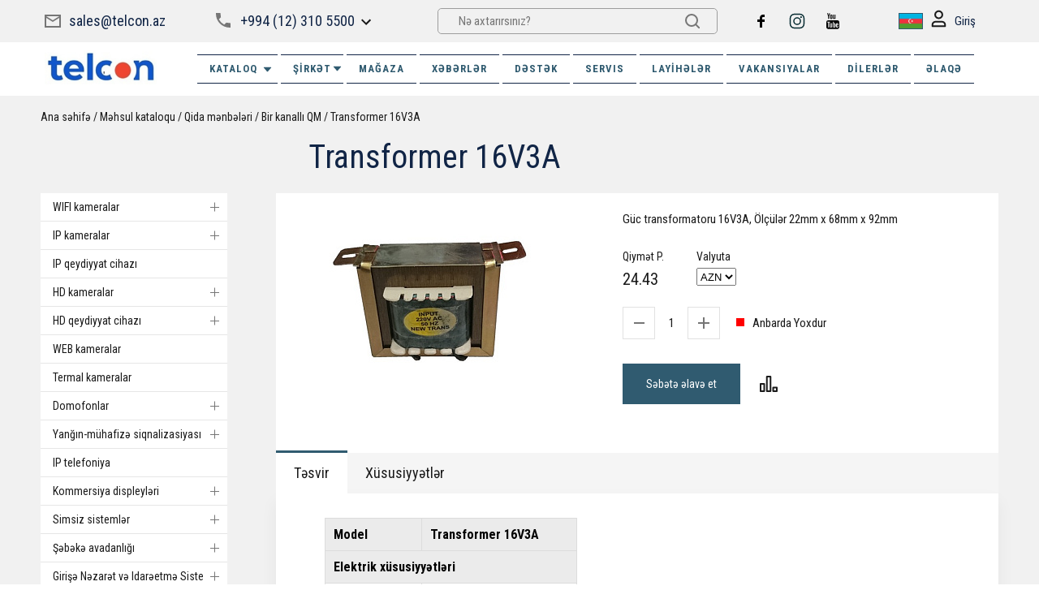

--- FILE ---
content_type: text/html; charset=UTF-8
request_url: https://camera.az/az/catalog/_16v3a_.html
body_size: 26744
content:
<!DOCTYPE html>
<html lang="az">
<head>
	<meta http-equiv="Content-Type" content="text/html; charset=UTF-8" />
<meta name="robots" content="index, follow" />
<meta name="keywords" content="Güc transofrmatoru, Bakida transformator almaq, Bakida transformator tapmaq, yüksək keyfiyyətli elektrik avadanlıq, istehsalçıdan elektrik avadanlıq, rəsmi distribyutordan elektrik avadanlıq" />
<meta name="description" content="Güc transformatoru 16V3A, Ölçülər 22mm x 68mm x 92mm" />
<script data-skip-moving="true">(function(w, d, n) {var cl = "bx-core";var ht = d.documentElement;var htc = ht ? ht.className : undefined;if (htc === undefined || htc.indexOf(cl) !== -1){return;}var ua = n.userAgent;if (/(iPad;)|(iPhone;)/i.test(ua)){cl += " bx-ios";}else if (/Windows/i.test(ua)){cl += ' bx-win';}else if (/Macintosh/i.test(ua)){cl += " bx-mac";}else if (/Linux/i.test(ua) && !/Android/i.test(ua)){cl += " bx-linux";}else if (/Android/i.test(ua)){cl += " bx-android";}cl += (/(ipad|iphone|android|mobile|touch)/i.test(ua) ? " bx-touch" : " bx-no-touch");cl += w.devicePixelRatio && w.devicePixelRatio >= 2? " bx-retina": " bx-no-retina";if (/AppleWebKit/.test(ua)){cl += " bx-chrome";}else if (/Opera/.test(ua)){cl += " bx-opera";}else if (/Firefox/.test(ua)){cl += " bx-firefox";}ht.className = htc ? htc + " " + cl : cl;})(window, document, navigator);</script>


<link href="/bitrix/js/ui/design-tokens/dist/ui.design-tokens.css?173226618126358" type="text/css"  rel="stylesheet" />
<link href="/bitrix/js/ui/fonts/opensans/ui.font.opensans.css?16812121172555" type="text/css"  rel="stylesheet" />
<link href="/bitrix/js/main/popup/dist/main.popup.bundle.css?174088480029852" type="text/css"  rel="stylesheet" />
<link href="/bitrix/cache/css/s1/new/page_90ab9202a9485b63c57e3a8c15b5dac6/page_90ab9202a9485b63c57e3a8c15b5dac6_v1.css?17490271889961" type="text/css"  rel="stylesheet" />
<link href="/bitrix/cache/css/s1/new/template_bc48066c743cc0ecc6c04a9263e079c4/template_bc48066c743cc0ecc6c04a9263e079c4_v1.css?1749027183206278" type="text/css"  data-template-style="true" rel="stylesheet" />







<!-- dev2fun module opengraph -->
<meta property="og:title" content="Transformer 16V3A    "/>
<meta property="og:description" content="G&uuml;c transformatoru 16V3A, &Ouml;l&ccedil;&uuml;lər 22mm x 68mm x 92mm"/>
<meta property="og:url" content="https://camera.az/az/catalog/_16v3a_.html"/>
<meta property="og:type" content="website"/>
<meta property="og:site_name" content="camera.az"/>
<meta property="og:image" content="https://camera.az/upload/iblock/651/7z1e21qjl5l5ee1nfuz83o0fpvwtv5rq/0521b6162da111ea80d380c16efb2380_0521b6172da111ea80d380c16efb2380.resize1.jpg"/>
<meta property="og:image:type" content="image/jpeg"/>
<meta property="og:image:width" content="100"/>
<meta property="og:image:height" content="77"/>
<!-- /dev2fun module opengraph -->



	<title>Transformer 16V3A    </title>
	<meta name="description" content="">
	<meta http-equiv="X-UA-Compatible" content="IE=edge">
	<meta name="viewport" content="width=device-width, initial-scale=1, maximum-scale=1">

	<link rel="shortcut icon" href="/favicon.ico" type="image/x-icon">

	    <link rel="canonical" href="https://camera.az/az/catalog/_16v3a_.html"/>
	<link rel="preconnect" href="https://fonts.googleapis.com">
	<link rel="preconnect" href="https://fonts.gstatic.com" crossorigin>
	<link href="https://fonts.googleapis.com/css2?family=Roboto+Condensed:wght@300;400;700&display=swap" rel="stylesheet">
	
	<script  data-skip-moving="true">
	const googleTranslateConfig = {
		lang: "ru",
		langFirstVisit: '',
		domain: "camera.az"
	};
	</script>

				<!-- Google Tag Manager -->
<!-- End Google Tag Manager -->

<!-- Yandex.Metrika counter -->
<noscript><div><img src="https://mc.yandex.ru/watch/96404065" style="position:absolute; left:-9999px;" alt="" /></div></noscript>
<!-- /Yandex.Metrika counter --> 

<!-- Google tag (gtag.js) -->    

<!-- Google tag (gtag.js) -->
<link rel="alternate" hreflang="ru-AZ" href="https://camera.az/catalog/" />
<link rel="alternate" hreflang="az-AZ" href="https://camera.az/az/catalog/" />
</head>

<body data-img-webp="true">

<!-- Google Tag Manager (noscript) -->
<noscript><iframe src="https://www.googletagmanager.com/ns.html?id=GTM-MHM9GHFC"
height="0" width="0" style="display:none;visibility:hidden"></iframe></noscript>
<!-- End Google Tag Manager (noscript) -->


  <div class="main-container">
    <div class="right-float">


<div class="basket_header_js">

<a href="#basket" class="icon popup-btn" style="display:none;">
	<div class="icon-inner">
	  <div class="count">0</div>
	  <svg width="20" height="20" viewBox="0 0 20 20" fill="none" xmlns="http://www.w3.org/2000/svg">
		<path
		  d="M1 0C0.447715 0 0 0.447715 0 1C0 1.55228 0.447715 2 1 2L1 0ZM3.5 1L4.47014 0.757464C4.35885 0.312297 3.95887 0 3.5 0V1ZM17 15C17.5523 15 18 14.5523 18 14C18 13.4477 17.5523 13 17 13V15ZM19 3L19.9701 3.24254C20.0448 2.94379 19.9777 2.6273 19.7882 2.38459C19.5987 2.14187 19.3079 2 19 2V3ZM17 11V12C17.4589 12 17.8589 11.6877 17.9701 11.2425L17 11ZM1 2H3.5V0H1L1 2ZM2.52986 1.24254L3.02986 3.24254L4.97014 2.75746L4.47014 0.757464L2.52986 1.24254ZM3.02986 3.24254L5.02986 11.2425L6.97014 10.7575L4.97014 2.75746L3.02986 3.24254ZM6 10H5.5V12H6V10ZM5.5 15H17V13H5.5V15ZM3 12.5C3 13.8807 4.11929 15 5.5 15V13C5.22386 13 5 12.7761 5 12.5H3ZM5.5 10C4.11929 10 3 11.1193 3 12.5H5C5 12.2239 5.22386 12 5.5 12V10ZM4 4H19V2H4V4ZM18.0299 2.75746L16.0299 10.7575L17.9701 11.2425L19.9701 3.24254L18.0299 2.75746ZM17 10H6V12H17V10ZM16 18V20C17.1046 20 18 19.1046 18 18H16ZM16 18H14C14 19.1046 14.8954 20 16 20V18ZM16 18V16C14.8954 16 14 16.8954 14 18H16ZM16 18H18C18 16.8954 17.1046 16 16 16V18ZM6 18V20C7.10457 20 8 19.1046 8 18H6ZM6 18H4C4 19.1046 4.89543 20 6 20V18ZM6 18V16C4.89543 16 4 16.8954 4 18H6ZM6 18H8C8 16.8954 7.10457 16 6 16V18Z"
		  fill="#1A1A1A" />
	  </svg>
	</div>
  </a>

</div>
		<a href="/az/catalog/compare/" class="icon compare_list" style="display:none;">
									<div class="icon-inner">
			  <div class="count count_compare">0</div>
			  <svg width="22" height="20" viewBox="0 0 22 20" fill="none" xmlns="http://www.w3.org/2000/svg">
				<rect x="0.999512" y="10" width="4.44446" height="9.00015" stroke="#1A1A1A" stroke-width="2"
				  stroke-linecap="round" stroke-linejoin="round" />
				<rect x="8.77686" y="0.999847" width="4.44446" height="18.0003" stroke="#1A1A1A" stroke-width="2"
				  stroke-linecap="round" stroke-linejoin="round" />
				<rect x="16.5557" y="14.5001" width="4.44446" height="4.50007" stroke="#1A1A1A" stroke-width="2"
				  stroke-linecap="round" stroke-linejoin="round" />
			  </svg>
			</div>
		</a>

		    </div>
    <a href="" class="to-top">
      <svg width="16" height="21" viewBox="0 0 16 21" fill="none" xmlns="http://www.w3.org/2000/svg">
        <path
          d="M8.70711 0.292892C8.31658 -0.0976315 7.68342 -0.0976314 7.29289 0.292892L0.928932 6.65685C0.538407 7.04738 0.538407 7.68054 0.928932 8.07107C1.31946 8.46159 1.95262 8.46159 2.34315 8.07107L8 2.41421L13.6569 8.07107C14.0474 8.46159 14.6805 8.46159 15.0711 8.07107C15.4616 7.68054 15.4616 7.04738 15.0711 6.65685L8.70711 0.292892ZM9 21L9 1L7 1L7 21L9 21Z"
          fill="#1A1A1A" />
      </svg>
    </a>
	

    <header class="main-header">
      <div class="wrapper wrapper-top">
        <div class="inner">

          <div class="left-block left-block-mob">
            <a href="#" class="toggle-mnu"><span></span></a>
			<a href="http://camera.az"><img width="150" alt="TelconNewLogo.jpg" src="/upload/medialibrary/480/374e1w3sahuy60lyed85zvmtyixmgrsx/TelconNewLogo.jpg" height="42" title="TelconNewLogo.jpg"></a><br>
          </div>


<div class="email-block-header">
<a href="mailto:sales@telcon.az" class="mail">sales@telcon.az</a>
</div>


						<div class="phone-block phone-block-header">
				<a href="tel:+994 (12) 310 5500" class="phone-trigger">+994 (12) 310 5500</a>
								<div class="phone-info">
											<a href="tel:+994 (99) 310 5500" class="phone">+994 (99) 310 5500</a><br>
											<a href="tel:+994 (99) 310 5500" class="phone">+994 (99) 310 5500</a> (WhatsApp)<br>
											<a href="tel:+994 (55) 900 8274" class="phone">+994 (55) 900 8274</a> (Servis)<br>
											<a href="tel:+994 (55) 900 8272" class="phone">+994 (55) 900 8272</a> (Anbar)<br>
									</div>
							</div>
			

			<div class="search-block">
			<form class="search-block__form" action="/az/search/">
		<input type="text" name="q" class="search-block__input" placeholder="Nə axtarırsınız?" />
		<input name="s" type="submit" class="search-block__btn">
	</form>
			</div>



<div class="social-info-header">
 <a href="https://www.facebook.com/profile.php?id=61578851493878" target="_blank" class="social_h soc_facebook"><img src="/bitrix/templates/new/img/facebook.svg"></a> <a href="https://www.instagram.com/telcon.llc/" target="_blank" class="social_h soc_instagram"><img src="/bitrix/templates/new/img/instagram.svg"></a> <a href="https://www.youtube.com/user/00293694" target="_blank" class="social_h soc_youtube"><img src="/bitrix/templates/new/img/youtube.svg"></a><br>
</div>
 <br>


          <div class="right-info">
            <div class="lang-block">


							<div class="current_languige_language">
<img src="/bitrix/templates/new/google/images/lang/az.webp?1681110280" alt="az" ></div>
			<div class="language">
			<a href="/catalog/_16v3a_.html"><img src="/bitrix/templates/new/google/images/lang/ru.webp?1681110280" alt="ru" class="language__img"></a>
			<a href=""><img src="/bitrix/templates/new/google/images/lang/az.webp?1681110280" alt="az" class="language__img"></a>
		</div>

            </div>
            <a href="" class="search-mobile">
              <div class="icon">
                <svg width="20" height="20" viewBox="0 0 20 20" fill="none" xmlns="http://www.w3.org/2000/svg">
                  <path
                    d="M13.7071 12.2929C13.3166 11.9024 12.6834 11.9024 12.2929 12.2929C11.9024 12.6834 11.9024 13.3166 12.2929 13.7071L13.7071 12.2929ZM18.2929 19.7071C18.6834 20.0976 19.3166 20.0976 19.7071 19.7071C20.0976 19.3166 20.0976 18.6834 19.7071 18.2929L18.2929 19.7071ZM8 14C4.68629 14 2 11.3137 2 8H0C0 12.4183 3.58172 16 8 16V14ZM14 8C14 11.3137 11.3137 14 8 14V16C12.4183 16 16 12.4183 16 8H14ZM8 2C11.3137 2 14 4.68629 14 8H16C16 3.58172 12.4183 0 8 0V2ZM8 0C3.58172 0 0 3.58172 0 8H2C2 4.68629 4.68629 2 8 2V0ZM12.2929 13.7071L18.2929 19.7071L19.7071 18.2929L13.7071 12.2929L12.2929 13.7071Z"
                    fill="#1a1a1a" />
                </svg>
              </div>
              <div class="icon-close">
                <svg width="14" height="14" viewBox="0 0 14 14" fill="none" xmlns="http://www.w3.org/2000/svg">
                  <path
                    d="M14 1.41L12.59 0L7 5.59L1.41 0L0 1.41L5.59 7L0 12.59L1.41 14L7 8.41L12.59 14L14 12.59L8.41 7L14 1.41Z"
                    fill="#D60D16" />
                </svg>
              </div>
            </a>


			            <a href="#login" class="login-link popup-btn">
              <div class="icon">
                <svg width="19" height="22" viewBox="0 0 19 22" fill="none" xmlns="http://www.w3.org/2000/svg">
                  <path fill-rule="evenodd" clip-rule="evenodd"
                    d="M6.07202 6.10391C6.07202 4.26745 7.59083 2.75 9.5001 2.75C11.4094 2.75 12.9282 4.26745 12.9282 6.10391C12.9282 7.94037 11.4094 9.45783 9.5001 9.45783C7.59083 9.45783 6.07202 7.94037 6.07202 6.10391ZM9.5001 0.75C6.51824 0.75 4.07202 3.13117 4.07202 6.10391C4.07202 9.07666 6.51824 11.4578 9.5001 11.4578C12.482 11.4578 14.9282 9.07666 14.9282 6.10391C14.9282 3.13117 12.482 0.75 9.5001 0.75ZM2.75098 18.44C2.75098 16.9805 3.92199 15.8117 5.34879 15.8117H13.6514C15.0782 15.8117 16.2492 16.9805 16.2492 18.44V19.2541H2.75098V18.44ZM5.34879 13.8117C2.80156 13.8117 0.750977 15.8919 0.750977 18.44V20.2541C0.750977 20.8064 1.19869 21.2541 1.75098 21.2541H17.2492C17.8015 21.2541 18.2492 20.8064 18.2492 20.2541V18.44C18.2492 15.8919 16.1987 13.8117 13.6514 13.8117H5.34879Z"
                    fill="#1A1A1A" />
                </svg>
              </div>
              Giriş            </a>
			

            <a href="/az/catalog/compare/" class="compare-mobile">
              <div class="icon-inner">
				  <div class="count c_m_c">0</div>
                <svg width="22" height="20" viewBox="0 0 22 20" fill="none" xmlns="http://www.w3.org/2000/svg">
                  <rect x="0.999512" y="10" width="4.44446" height="9.00015" stroke="#1A1A1A" stroke-width="2"
                    stroke-linecap="round" stroke-linejoin="round" />
                  <rect x="8.77686" y="0.999847" width="4.44446" height="18.0003" stroke="#1A1A1A" stroke-width="2"
                    stroke-linecap="round" stroke-linejoin="round" />
                  <rect x="16.5557" y="14.5001" width="4.44446" height="4.50007" stroke="#1A1A1A" stroke-width="2"
                    stroke-linecap="round" stroke-linejoin="round" />
                </svg>
              </div>
            </a>
            <a href="#basket" class="basket-mobile popup-btn">
              <div class="icon-inner">
                <div class="count" style="display:none;"></div>
                <svg width="20" height="20" viewBox="0 0 20 20" fill="none" xmlns="http://www.w3.org/2000/svg">
                  <path
                    d="M1 0C0.447715 0 0 0.447715 0 1C0 1.55228 0.447715 2 1 2L1 0ZM3.5 1L4.47014 0.757464C4.35885 0.312297 3.95887 0 3.5 0V1ZM17 15C17.5523 15 18 14.5523 18 14C18 13.4477 17.5523 13 17 13V15ZM19 3L19.9701 3.24254C20.0448 2.94379 19.9777 2.6273 19.7882 2.38459C19.5987 2.14187 19.3079 2 19 2V3ZM17 11V12C17.4589 12 17.8589 11.6877 17.9701 11.2425L17 11ZM1 2H3.5V0H1L1 2ZM2.52986 1.24254L3.02986 3.24254L4.97014 2.75746L4.47014 0.757464L2.52986 1.24254ZM3.02986 3.24254L5.02986 11.2425L6.97014 10.7575L4.97014 2.75746L3.02986 3.24254ZM6 10H5.5V12H6V10ZM5.5 15H17V13H5.5V15ZM3 12.5C3 13.8807 4.11929 15 5.5 15V13C5.22386 13 5 12.7761 5 12.5H3ZM5.5 10C4.11929 10 3 11.1193 3 12.5H5C5 12.2239 5.22386 12 5.5 12V10ZM4 4H19V2H4V4ZM18.0299 2.75746L16.0299 10.7575L17.9701 11.2425L19.9701 3.24254L18.0299 2.75746ZM17 10H6V12H17V10ZM16 18V20C17.1046 20 18 19.1046 18 18H16ZM16 18H14C14 19.1046 14.8954 20 16 20V18ZM16 18V16C14.8954 16 14 16.8954 14 18H16ZM16 18H18C18 16.8954 17.1046 16 16 16V18ZM6 18V20C7.10457 20 8 19.1046 8 18H6ZM6 18H4C4 19.1046 4.89543 20 6 20V18ZM6 18V16C4.89543 16 4 16.8954 4 18H6ZM6 18H8C8 16.8954 7.10457 16 6 16V18Z"
                    fill="#1A1A1A" />
                </svg>
              </div>
            </a>
          </div>
        </div>
      </div>
      <nav class="main-nav">
        <div class="wrapper wrapper-top">






          <div class="main-nav__inner">
           <div class="top-nav">
              <div class="lang-block">

				                </div>
            </div>
<div class="left-block">
	<a href="http://camera.az"><img width="150" alt="TelconNewLogo.jpg" src="/upload/medialibrary/480/374e1w3sahuy60lyed85zvmtyixmgrsx/TelconNewLogo.jpg" height="42" title="TelconNewLogo.jpg"></a><br></div>
			  <div class="m-list">


<a href="javascript:void(0)" class="catalog-btn">

  <div class="icon">
	<svg width="18" height="18" viewBox="0 0 18 18" fill="none" xmlns="http://www.w3.org/2000/svg">
	  <path
		d="M0 0V8H8V0H0ZM6 6H2V2H6V6ZM0 10V18H8V10H0ZM6 16H2V12H6V16ZM10 0V8H18V0H10ZM16 6H12V2H16V6ZM10 10V18H18V10H10ZM16 16H12V12H16V16Z"
		fill="white" />
	</svg>
  </div>
Kataloq<svg height="512px" id="Layer_1" style="enable-background:new 0 0 512 512;" version="1.1" viewBox="0 0 512 512" width="512px" xml:space="preserve" xmlns="http://www.w3.org/2000/svg" xmlns:xlink="http://www.w3.org/1999/xlink"><path d="M98.9,184.7l1.8,2.1l136,156.5c4.6,5.3,11.5,8.6,19.2,8.6c7.7,0,14.6-3.4,19.2-8.6L411,187.1l2.3-2.6  c1.7-2.5,2.7-5.5,2.7-8.7c0-8.7-7.4-15.8-16.6-15.8v0H112.6v0c-9.2,0-16.6,7.1-16.6,15.8C96,179.1,97.1,182.2,98.9,184.7z"/></svg>
	</a>
<div class="back-catalog">
  <strong>Kataloqa</strong>
  <span class="lvl1"></span>
  <span class="lvl2"></span>
</div>
<div class="catalog-block header-catalog-block">
  <div class="catalog-block__wrapper">
	<ul class="catalog-block__list">
<li class="catalog-block__item dropdown">
	<a href="/az/catalog/imou/" class="catalog-block__link">
		WIFI kameralar(71)
					<span class="icon"><svg width="8" height="12" viewBox="0 0 8 12" fill="none" xmlns="http://www.w3.org/2000/svg"><path d="M0.589843 1.41L5.16984 6L0.589844 10.59L1.99984 12L7.99984 6L1.99984 -6.16331e-08L0.589843 1.41Z" fill="#767676" /></svg></span>
			</a>
		<ul class="submenu">
				<li class="submenu__item ">
			<a href="/az/catalog/smart_wifi_kamery_/" class="submenu__link">
                WIFI kameralar IMOU(43)
                            </a>
					</li>
				<li class="submenu__item ">
			<a href="/az/catalog/smart_ustroystvo_dlya_kamer/" class="submenu__link">
                Smart cihazlar IMOU(20)
                            </a>
					</li>
				<li class="submenu__item ">
			<a href="/az/catalog/imou_cloud_sd/" class="submenu__link">
                 IMOU cloud & SD(8)
                            </a>
					</li>
			</ul>
	</li>
<li class="catalog-block__item dropdown">
	<a href="/az/catalog/ip__1/" class="catalog-block__link">
		IP kameralar(145)
					<span class="icon"><svg width="8" height="12" viewBox="0 0 8 12" fill="none" xmlns="http://www.w3.org/2000/svg"><path d="M0.589843 1.41L5.16984 6L0.589844 10.59L1.99984 12L7.99984 6L1.99984 -6.16331e-08L0.589843 1.41Z" fill="#767676" /></svg></span>
			</a>
		<ul class="submenu">
				<li class="submenu__item ">
			<a href="/az/catalog/ip_2mpx/" class="submenu__link">
                IP 2 mpx(45)
                            </a>
					</li>
				<li class="submenu__item ">
			<a href="/az/catalog/ip_3mpx/" class="submenu__link">
                IP 3 mpx(2)
                            </a>
					</li>
				<li class="submenu__item ">
			<a href="/az/catalog/ip_4mpx/" class="submenu__link">
                IP 4 mpx(66)
                            </a>
					</li>
				<li class="submenu__item ">
			<a href="/az/catalog/ip_5mpx/" class="submenu__link">
                IP 6 mpx(9)
                            </a>
					</li>
				<li class="submenu__item ">
			<a href="/az/catalog/ip_12mpx/" class="submenu__link">
                IP 12 mpx(2)
                            </a>
					</li>
				<li class="submenu__item ">
			<a href="/az/catalog/ip_speed_dome/" class="submenu__link">
                IP Speed Dome(21)
                            </a>
					</li>
			</ul>
	</li>
<li class="catalog-block__item ">
	<a href="/az/catalog/_/" class="catalog-block__link">
		IP qeydiyyat cihazı(64)
			</a>
	</li>
<li class="catalog-block__item dropdown">
	<a href="/az/catalog/hd_cvi_/" class="catalog-block__link">
		HD kameralar(73)
					<span class="icon"><svg width="8" height="12" viewBox="0 0 8 12" fill="none" xmlns="http://www.w3.org/2000/svg"><path d="M0.589843 1.41L5.16984 6L0.589844 10.59L1.99984 12L7.99984 6L1.99984 -6.16331e-08L0.589843 1.41Z" fill="#767676" /></svg></span>
			</a>
		<ul class="submenu">
				<li class="submenu__item ">
			<a href="/az/catalog/hd_cvi_1_mpx/" class="submenu__link">
                HD 1 mpx(2)
                            </a>
					</li>
				<li class="submenu__item ">
			<a href="/az/catalog/hd_cvi_2_mpx/" class="submenu__link">
                HD 2 mpx(47)
                            </a>
					</li>
				<li class="submenu__item ">
			<a href="/az/catalog/hd_cvi_2_4_mpx/" class="submenu__link">
                HD 2.4 mpx(3)
                            </a>
					</li>
				<li class="submenu__item ">
			<a href="/az/catalog/hd_cvi_4_mpx/" class="submenu__link">
                HD 5 mpx(15)
                            </a>
					</li>
				<li class="submenu__item ">
			<a href="/az/catalog/hd_cvi_speed_dome/" class="submenu__link">
                HD Speed Dome(6)
                            </a>
					</li>
			</ul>
	</li>
<li class="catalog-block__item dropdown">
	<a href="/az/catalog/hd_cvi__1/" class="catalog-block__link">
		HD qeydiyyat cihazı(39)
					<span class="icon"><svg width="8" height="12" viewBox="0 0 8 12" fill="none" xmlns="http://www.w3.org/2000/svg"><path d="M0.589843 1.41L5.16984 6L0.589844 10.59L1.99984 12L7.99984 6L1.99984 -6.16331e-08L0.589843 1.41Z" fill="#767676" /></svg></span>
			</a>
		<ul class="submenu">
				<li class="submenu__item ">
			<a href="/az/catalog/hdcvr_4_/" class="submenu__link">
                HD 4 kanallı(10)
                            </a>
					</li>
				<li class="submenu__item ">
			<a href="/az/catalog/hdcvr_8_/" class="submenu__link">
                HD 8 kanallı(11)
                            </a>
					</li>
				<li class="submenu__item ">
			<a href="/az/catalog/hdcvr_16_/" class="submenu__link">
                HD 16 kanallı(13)
                            </a>
					</li>
				<li class="submenu__item ">
			<a href="/az/catalog/hdcvr_32_/" class="submenu__link">
                HD 32 kanallı(5)
                            </a>
					</li>
			</ul>
	</li>
<li class="catalog-block__item ">
	<a href="/az/catalog/web_/" class="catalog-block__link">
		WEB kameralar(3)
			</a>
	</li>
<li class="catalog-block__item ">
	<a href="/az/catalog/__12/" class="catalog-block__link">
		Termal kameralar(1)
			</a>
	</li>
<li class="catalog-block__item dropdown">
	<a href="/az/catalog/ip_/" class="catalog-block__link">
		Domofonlar(94)
					<span class="icon"><svg width="8" height="12" viewBox="0 0 8 12" fill="none" xmlns="http://www.w3.org/2000/svg"><path d="M0.589843 1.41L5.16984 6L0.589844 10.59L1.99984 12L7.99984 6L1.99984 -6.16331e-08L0.589843 1.41Z" fill="#767676" /></svg></span>
			</a>
		<ul class="submenu">
				<li class="submenu__item dropdown">
			<a href="/az/catalog/_ip__2/" class="submenu__link">
                Standart IP domofonlar(47)
                                    <span class="icon"><svg width="8" height="12" viewBox="0 0 8 12" fill="none" xmlns="http://www.w3.org/2000/svg"><path d="M0.589843 1.41L5.16984 6L0.589844 10.59L1.99984 12L7.99984 6L1.99984 -6.16331e-08L0.589843 1.41Z" fill="#767676" /></svg></span>
                            </a>
						<ul class="submenu2">
								<li class="submenu__item3 ">
					<a href="/az/catalog/ip_bloki_vyzova/">IP Çağırış blokları(20)
                </a>

					
				</li>
								<li class="submenu__item3 ">
					<a href="/az/catalog/ip_monitory_domofona/">IP Domofon monitorları(25)
                </a>

					
				</li>
								<li class="submenu__item3 ">
					<a href="/az/catalog/ip_komplekty_domofona/">IP Domofon dəstləri(2)
                </a>

					
				</li>
							</ul>
					</li>
				<li class="submenu__item ">
			<a href="/az/catalog/__71/" class="submenu__link">
                Analoq domofonlar(9)
                            </a>
					</li>
				<li class="submenu__item ">
			<a href="/az/catalog/_ip__1/" class="submenu__link">
                Modul IP domofonlar(14)
                            </a>
					</li>
				<li class="submenu__item ">
			<a href="/az/catalog/_ip_/" class="submenu__link">
                Iki simli IP domofonlar(4)
                            </a>
					</li>
				<li class="submenu__item ">
			<a href="/az/catalog/__9/" class="submenu__link">
                Domofon aksesuarları(21)
                            </a>
					</li>
			</ul>
	</li>
<li class="catalog-block__item dropdown">
	<a href="/az/catalog/gsm_/" class="catalog-block__link">
		Yanğın-mühafizə siqnalizasiyası(173)
					<span class="icon"><svg width="8" height="12" viewBox="0 0 8 12" fill="none" xmlns="http://www.w3.org/2000/svg"><path d="M0.589843 1.41L5.16984 6L0.589844 10.59L1.99984 12L7.99984 6L1.99984 -6.16331e-08L0.589843 1.41Z" fill="#767676" /></svg></span>
			</a>
		<ul class="submenu">
				<li class="submenu__item dropdown">
			<a href="/az/catalog/__13/" class="submenu__link">
                Mühafizə siqnalizasiyası(87)
                                    <span class="icon"><svg width="8" height="12" viewBox="0 0 8 12" fill="none" xmlns="http://www.w3.org/2000/svg"><path d="M0.589843 1.41L5.16984 6L0.589844 10.59L1.99984 12L7.99984 6L1.99984 -6.16331e-08L0.589843 1.41Z" fill="#767676" /></svg></span>
                            </a>
						<ul class="submenu2">
								<li class="submenu__item3 ">
					<a href="/az/catalog/okhrannye_paneli/">Mühafizə panelləri(10)
                </a>

					
				</li>
								<li class="submenu__item3 ">
					<a href="/az/catalog/__35/">MS sensorlar və detektorlar(28)
                </a>

					
				</li>
								<li class="submenu__item3 ">
					<a href="/az/catalog/__43/">Klaviaturalar(7)
                </a>

					
				</li>
								<li class="submenu__item3 ">
					<a href="/az/catalog/knopki_i_brelki/">Düymələr və açar zəncirlər(8)
                </a>

					
				</li>
								<li class="submenu__item3 ">
					<a href="/az/catalog/__42/">MS üçün sirenlər(7)
                </a>

					
				</li>
								<li class="submenu__item3 ">
					<a href="/az/catalog/moduli_i_aksessuary_os/">MS modulları və aksesuarları(24)
                </a>

					
				</li>
								<li class="submenu__item3 ">
					<a href="/az/catalog/gotovye_resheniya_os/">Hazır MS həlləri(3)
                </a>

					
				</li>
							</ul>
					</li>
				<li class="submenu__item dropdown">
			<a href="/az/catalog/pozharnaya_signalizatsiya/" class="submenu__link">
                Yanğın siqnalizasiyası(54)
                                    <span class="icon"><svg width="8" height="12" viewBox="0 0 8 12" fill="none" xmlns="http://www.w3.org/2000/svg"><path d="M0.589843 1.41L5.16984 6L0.589844 10.59L1.99984 12L7.99984 6L1.99984 -6.16331e-08L0.589843 1.41Z" fill="#767676" /></svg></span>
                            </a>
						<ul class="submenu2">
								<li class="submenu__item3 dropdown">
					<a href="/az/catalog/adresnaya_pozharnaya_signalizatsiya_aps/">Ünvanlı yanğın siqnalizasiyası ÜYS(28)
                                    <span class="icon"><svg width="8" height="12" viewBox="0 0 8 12" fill="none" xmlns="http://www.w3.org/2000/svg"><path d="M0.589843 1.41L5.16984 6L0.589844 10.59L1.99984 12L7.99984 6L1.99984 -6.16331e-08L0.589843 1.41Z" fill="#767676" /></svg></span>
                </a>

										<ul class="four">
												<li><a href="/az/catalog/adresnye_paneli_aps/">Ünvanlı APS Panelləri</a></li>
												<li><a href="/az/catalog/datchiki_i_izveshchateli_aps/">APS sensorlar və detektorlar</a></li>
												<li><a href="/az/catalog/dopolnitelnye_ustroystva_aps/">Əlavə APS qurğuları</a></li>
												<li><a href="/az/catalog/moduli_i_aksessuary_aps/">APS modulları və aksesuarları</a></li>
											</ul>
					
				</li>
								<li class="submenu__item3 dropdown">
					<a href="/az/catalog/analogovaya_pozharnaya_signalizatsiya/">Analoq yanğın siqnalı(31)
                                    <span class="icon"><svg width="8" height="12" viewBox="0 0 8 12" fill="none" xmlns="http://www.w3.org/2000/svg"><path d="M0.589843 1.41L5.16984 6L0.589844 10.59L1.99984 12L7.99984 6L1.99984 -6.16331e-08L0.589843 1.41Z" fill="#767676" /></svg></span>
                </a>

										<ul class="four">
												<li><a href="/az/catalog/analogovye_paneli_ps/">Analoq YS Panelləri</a></li>
												<li><a href="/az/catalog/datchiki_i_izveshchateli_ps/">YS sensorlar və detektorlar</a></li>
												<li><a href="/az/catalog/moduli_i_aksessuary_ps/">YS modulları və aksesuarları</a></li>
											</ul>
					
				</li>
							</ul>
					</li>
				<li class="submenu__item dropdown">
			<a href="/az/catalog/avtonomnye_besprovodnye_signalizatsii/" class="submenu__link">
                Avtonom simsiz siqnalizasiyalar(32)
                                    <span class="icon"><svg width="8" height="12" viewBox="0 0 8 12" fill="none" xmlns="http://www.w3.org/2000/svg"><path d="M0.589843 1.41L5.16984 6L0.589844 10.59L1.99984 12L7.99984 6L1.99984 -6.16331e-08L0.589843 1.41Z" fill="#767676" /></svg></span>
                            </a>
						<ul class="submenu2">
								<li class="submenu__item3 ">
					<a href="/az/catalog/avtonomnye_gazovye_izveshchateli/">Avtonom qaz detektorları(11)
                </a>

					
				</li>
								<li class="submenu__item3 ">
					<a href="/az/catalog/avtonomnye_dymovye_izveshchateli/">Avtonom tüstü detektorları(14)
                </a>

					
				</li>
								<li class="submenu__item3 ">
					<a href="/az/catalog/avtonomnye_kombinirovannye_izveshchateli/">Avtonom birləşdirilmiş detektorlar(4)
                </a>

					
				</li>
								<li class="submenu__item3 ">
					<a href="/az/catalog/avtonomnye_teplovye_izveshchateli/">Avtonom istilik detektorları(3)
                </a>

					
				</li>
							</ul>
					</li>
			</ul>
	</li>
<li class="catalog-block__item ">
	<a href="/az/catalog/ip_telefoniya/" class="catalog-block__link">
		IP telefoniya(3)
			</a>
	</li>
<li class="catalog-block__item dropdown">
	<a href="/az/catalog/__30/" class="catalog-block__link">
		Kommersiya displeyləri(54)
					<span class="icon"><svg width="8" height="12" viewBox="0 0 8 12" fill="none" xmlns="http://www.w3.org/2000/svg"><path d="M0.589843 1.41L5.16984 6L0.589844 10.59L1.99984 12L7.99984 6L1.99984 -6.16331e-08L0.589843 1.41Z" fill="#767676" /></svg></span>
			</a>
		<ul class="submenu">
				<li class="submenu__item ">
			<a href="/az/catalog/monitory/" class="submenu__link">
                Monitorlar(21)
                            </a>
					</li>
				<li class="submenu__item ">
			<a href="/az/catalog/tsifrovye_vyveski/" class="submenu__link">
                Rəqəmsal tablolar(4)
                            </a>
					</li>
				<li class="submenu__item ">
			<a href="/az/catalog/interaktivnye_displei/" class="submenu__link">
                Interaktiv ekranlar(9)
                            </a>
					</li>
				<li class="submenu__item ">
			<a href="/az/catalog/kontrollery_displeev/" class="submenu__link">
                Displey nəzarətçiləri(11)
                            </a>
					</li>
				<li class="submenu__item ">
			<a href="/az/catalog/lcd_videosteny/" class="submenu__link">
                LCD video divarlar(0)
                            </a>
					</li>
				<li class="submenu__item ">
			<a href="/az/catalog/aksessuary_dlya_monitorov/" class="submenu__link">
                Monitor aksesuarları(9)
                            </a>
					</li>
			</ul>
	</li>
<li class="catalog-block__item dropdown">
	<a href="/az/catalog/__1/" class="catalog-block__link">
		Simsiz sistemlər(38)
					<span class="icon"><svg width="8" height="12" viewBox="0 0 8 12" fill="none" xmlns="http://www.w3.org/2000/svg"><path d="M0.589843 1.41L5.16984 6L0.589844 10.59L1.99984 12L7.99984 6L1.99984 -6.16331e-08L0.589843 1.41Z" fill="#767676" /></svg></span>
			</a>
		<ul class="submenu">
				<li class="submenu__item ">
			<a href="/az/catalog/__5/" class="submenu__link">
                Giriş nöqtələri(16)
                            </a>
					</li>
				<li class="submenu__item ">
			<a href="/az/catalog/__6/" class="submenu__link">
                Simsiz körpülər(17)
                            </a>
					</li>
				<li class="submenu__item ">
			<a href="/az/catalog/__4/" class="submenu__link">
                Simsiz sistemlər üçün aksessuarlar(6)
                            </a>
					</li>
			</ul>
	</li>
<li class="catalog-block__item dropdown">
	<a href="/az/catalog/__14/" class="catalog-block__link">
		Şəbəkə avadanlığı(151)
					<span class="icon"><svg width="8" height="12" viewBox="0 0 8 12" fill="none" xmlns="http://www.w3.org/2000/svg"><path d="M0.589843 1.41L5.16984 6L0.589844 10.59L1.99984 12L7.99984 6L1.99984 -6.16331e-08L0.589843 1.41Z" fill="#767676" /></svg></span>
			</a>
		<ul class="submenu">
				<li class="submenu__item ">
			<a href="/az/catalog/__7/" class="submenu__link">
                Router və switch(23)
                            </a>
					</li>
				<li class="submenu__item ">
			<a href="/az/catalog/__15/" class="submenu__link">
                Switch(14)
                            </a>
					</li>
				<li class="submenu__item ">
			<a href="/az/catalog/__16/" class="submenu__link">
                Optik portla switch(11)
                            </a>
					</li>
				<li class="submenu__item dropdown">
			<a href="/az/catalog/poe_/" class="submenu__link">
                PoE switch(78)
                                    <span class="icon"><svg width="8" height="12" viewBox="0 0 8 12" fill="none" xmlns="http://www.w3.org/2000/svg"><path d="M0.589843 1.41L5.16984 6L0.589844 10.59L1.99984 12L7.99984 6L1.99984 -6.16331e-08L0.589843 1.41Z" fill="#767676" /></svg></span>
                            </a>
						<ul class="submenu2">
								<li class="submenu__item3 ">
					<a href="/az/catalog/4_poe/">4 PoE(20)
                </a>

					
				</li>
								<li class="submenu__item3 ">
					<a href="/az/catalog/8_poe/">8 PoE(18)
                </a>

					
				</li>
								<li class="submenu__item3 ">
					<a href="/az/catalog/16_poe/">16 PoE(14)
                </a>

					
				</li>
								<li class="submenu__item3 ">
					<a href="/az/catalog/24_poe/">24 PoE(23)
                </a>

					
				</li>
								<li class="submenu__item3 ">
					<a href="/az/catalog/poe__3/">PoE инжектор(3)
                </a>

					
				</li>
							</ul>
					</li>
				<li class="submenu__item ">
			<a href="/az/catalog/poe__1/" class="submenu__link">
                Passiv PoE switch(2)
                            </a>
					</li>
				<li class="submenu__item ">
			<a href="/az/catalog/sfp_/" class="submenu__link">
                SFP modul(15)
                            </a>
					</li>
				<li class="submenu__item ">
			<a href="/az/catalog/__17/" class="submenu__link">
                Mediakonverter(8)
                            </a>
					</li>
			</ul>
	</li>
<li class="catalog-block__item dropdown">
	<a href="/az/catalog/__18/" class="catalog-block__link">
		Girişə Nəzarət və Idarəetmə Sistemi(160)
					<span class="icon"><svg width="8" height="12" viewBox="0 0 8 12" fill="none" xmlns="http://www.w3.org/2000/svg"><path d="M0.589843 1.41L5.16984 6L0.589844 10.59L1.99984 12L7.99984 6L1.99984 -6.16331e-08L0.589843 1.41Z" fill="#767676" /></svg></span>
			</a>
		<ul class="submenu">
				<li class="submenu__item ">
			<a href="/az/catalog/_g_i_/" class="submenu__link">
                Nəzarətçilər(11)
                            </a>
					</li>
				<li class="submenu__item ">
			<a href="/az/catalog/__10/" class="submenu__link">
                Terminallar(28)
                            </a>
					</li>
				<li class="submenu__item ">
			<a href="/az/catalog/__39/" class="submenu__link">
                Identifikatorlar(5)
                            </a>
					</li>
				<li class="submenu__item ">
			<a href="/az/catalog/__41/" class="submenu__link">
                Oxuyucular(19)
                            </a>
					</li>
				<li class="submenu__item ">
			<a href="/az/catalog/__38/" class="submenu__link">
                Kilidlər(11)
                            </a>
					</li>
				<li class="submenu__item ">
			<a href="/az/catalog/__40/" class="submenu__link">
                Proqramlayıcılar(4)
                            </a>
					</li>
				<li class="submenu__item ">
			<a href="/az/catalog/__31/" class="submenu__link">
                ACS aksesuarları(24)
                            </a>
					</li>
				<li class="submenu__item ">
			<a href="/az/catalog/__53/" class="submenu__link">
                Mehmanxanalar və otellər üçün(7)
                            </a>
					</li>
				<li class="submenu__item ">
			<a href="/az/catalog/__72/" class="submenu__link">
                Turniketlər(14)
                            </a>
					</li>
				<li class="submenu__item dropdown">
			<a href="/az/catalog/shlagbaumy/" class="submenu__link">
                Şlaqbaumlar(37)
                                    <span class="icon"><svg width="8" height="12" viewBox="0 0 8 12" fill="none" xmlns="http://www.w3.org/2000/svg"><path d="M0.589843 1.41L5.16984 6L0.589844 10.59L1.99984 12L7.99984 6L1.99984 -6.16331e-08L0.589843 1.41Z" fill="#767676" /></svg></span>
                            </a>
						<ul class="submenu2">
								<li class="submenu__item3 ">
					<a href="/az/catalog/aksessuary_dlya_shlagbaumov/">Şlaqbaum aksessuarları(26)
                </a>

					
				</li>
								<li class="submenu__item3 ">
					<a href="/az/catalog/komplekty_shlagbaumov/">Şlaqbaum komplektləri(11)
                </a>

					
				</li>
							</ul>
					</li>
			</ul>
	</li>
<li class="catalog-block__item dropdown">
	<a href="/az/catalog/__2/" class="catalog-block__link">
		Əlavə avadanlıq(127)
					<span class="icon"><svg width="8" height="12" viewBox="0 0 8 12" fill="none" xmlns="http://www.w3.org/2000/svg"><path d="M0.589843 1.41L5.16984 6L0.589844 10.59L1.99984 12L7.99984 6L1.99984 -6.16331e-08L0.589843 1.41Z" fill="#767676" /></svg></span>
			</a>
		<ul class="submenu">
				<li class="submenu__item dropdown">
			<a href="/az/catalog/__3/" class="submenu__link">
                Yaddaş HDD, SSD, SD (35)
                                    <span class="icon"><svg width="8" height="12" viewBox="0 0 8 12" fill="none" xmlns="http://www.w3.org/2000/svg"><path d="M0.589843 1.41L5.16984 6L0.589844 10.59L1.99984 12L7.99984 6L1.99984 -6.16331e-08L0.589843 1.41Z" fill="#767676" /></svg></span>
                            </a>
						<ul class="submenu2">
								<li class="submenu__item3 ">
					<a href="/az/catalog/zhestkie_diski_hdd/">Sərt disklər (HDD)(17)
                </a>

					
				</li>
								<li class="submenu__item3 ">
					<a href="/az/catalog/_ssd/">Sərt disklər (SSD)(7)
                </a>

					
				</li>
								<li class="submenu__item3 ">
					<a href="/az/catalog/_sd/">Yaddaş kartları (SD)(11)
                </a>

					
				</li>
							</ul>
					</li>
				<li class="submenu__item ">
			<a href="/az/catalog/__19/" class="submenu__link">
                Kronşteynlər(56)
                            </a>
					</li>
				<li class="submenu__item ">
			<a href="/az/catalog/__20/" class="submenu__link">
                Konverterlər(10)
                            </a>
					</li>
				<li class="submenu__item ">
			<a href="/az/catalog/__21/" class="submenu__link">
                Kamera yuvası(3)
                            </a>
					</li>
				<li class="submenu__item ">
			<a href="/az/catalog/__23/" class="submenu__link">
                Linzalar(4)
                            </a>
					</li>
				<li class="submenu__item ">
			<a href="/az/catalog/__25/" class="submenu__link">
                Dekoderlər(0)
                            </a>
					</li>
				<li class="submenu__item ">
			<a href="/az/catalog/_nas/" class="submenu__link">
                Şəbəkə anbarları (NAS)(6)
                            </a>
					</li>
				<li class="submenu__item ">
			<a href="/az/catalog/__29/" class="submenu__link">
                Uzatma kabelləri(5)
                            </a>
					</li>
				<li class="submenu__item ">
			<a href="/az/catalog/__32/" class="submenu__link">
                Mikrofonlar(3)
                            </a>
					</li>
				<li class="submenu__item ">
			<a href="/az/catalog/__11/" class="submenu__link">
                Müxtəlif(6)
                            </a>
					</li>
			</ul>
	</li>
<li class="catalog-block__item dropdown">
	<a href="/az/catalog/__37/" class="catalog-block__link">
		Kabel çəkmə sistemləri(58)
					<span class="icon"><svg width="8" height="12" viewBox="0 0 8 12" fill="none" xmlns="http://www.w3.org/2000/svg"><path d="M0.589843 1.41L5.16984 6L0.589844 10.59L1.99984 12L7.99984 6L1.99984 -6.16331e-08L0.589843 1.41Z" fill="#767676" /></svg></span>
			</a>
		<ul class="submenu">
				<li class="submenu__item ">
			<a href="/az/catalog/__56/" class="submenu__link">
                Kabel-kanallar(7)
                            </a>
					</li>
				<li class="submenu__item ">
			<a href="/az/catalog/__57/" class="submenu__link">
                Montaj aksesuarları(24)
                            </a>
					</li>
				<li class="submenu__item dropdown">
			<a href="/az/catalog/__58/" class="submenu__link">
                Plastik borular(19)
                                    <span class="icon"><svg width="8" height="12" viewBox="0 0 8 12" fill="none" xmlns="http://www.w3.org/2000/svg"><path d="M0.589843 1.41L5.16984 6L0.589844 10.59L1.99984 12L7.99984 6L1.99984 -6.16331e-08L0.589843 1.41Z" fill="#767676" /></svg></span>
                            </a>
						<ul class="submenu2">
								<li class="submenu__item3 ">
					<a href="/az/catalog/__27/">PVC yanmaz(9)
                </a>

					
				</li>
								<li class="submenu__item3 ">
					<a href="/az/catalog/__63/">HDPE günə davamlı(10)
                </a>

					
				</li>
							</ul>
					</li>
				<li class="submenu__item ">
			<a href="/az/catalog/__59/" class="submenu__link">
                Plastik borular üçün montaj məhsulları(8)
                            </a>
					</li>
			</ul>
	</li>
<li class="catalog-block__item dropdown">
	<a href="/az/catalog/__44/" class="catalog-block__link">
		Kabellər və Konnektorlar(127)
					<span class="icon"><svg width="8" height="12" viewBox="0 0 8 12" fill="none" xmlns="http://www.w3.org/2000/svg"><path d="M0.589843 1.41L5.16984 6L0.589844 10.59L1.99984 12L7.99984 6L1.99984 -6.16331e-08L0.589843 1.41Z" fill="#767676" /></svg></span>
			</a>
		<ul class="submenu">
				<li class="submenu__item dropdown">
			<a href="/az/catalog/__46/" class="submenu__link">
                Kabellər(56)
                                    <span class="icon"><svg width="8" height="12" viewBox="0 0 8 12" fill="none" xmlns="http://www.w3.org/2000/svg"><path d="M0.589843 1.41L5.16984 6L0.589844 10.59L1.99984 12L7.99984 6L1.99984 -6.16331e-08L0.589843 1.41Z" fill="#767676" /></svg></span>
                            </a>
						<ul class="submenu2">
								<li class="submenu__item3 dropdown">
					<a href="/az/catalog/__47/">Şəbəkə kabeli(26)
                                    <span class="icon"><svg width="8" height="12" viewBox="0 0 8 12" fill="none" xmlns="http://www.w3.org/2000/svg"><path d="M0.589843 1.41L5.16984 6L0.589844 10.59L1.99984 12L7.99984 6L1.99984 -6.16331e-08L0.589843 1.41Z" fill="#767676" /></svg></span>
                </a>

										<ul class="four">
												<li><a href="/az/catalog/_5_/">КАТ 5Е</a></li>
												<li><a href="/az/catalog/_6__1/">КАТ 6А</a></li>
											</ul>
					
				</li>
								<li class="submenu__item3 ">
					<a href="/az/catalog/__48/">Zəyif axın kabelləri(3)
                </a>

					
				</li>
								<li class="submenu__item3 ">
					<a href="/az/catalog/__49/">Koaksial kabel(12)
                </a>

					
				</li>
								<li class="submenu__item3 ">
					<a href="/az/catalog/__50/">Fiber optik kabel(4)
                </a>

					
				</li>
								<li class="submenu__item3 ">
					<a href="/az/catalog/__51/">Güc kabelləri(11)
                </a>

					
				</li>
							</ul>
					</li>
				<li class="submenu__item dropdown">
			<a href="/az/catalog/__45/" class="submenu__link">
                Patç-kabellər(50)
                                    <span class="icon"><svg width="8" height="12" viewBox="0 0 8 12" fill="none" xmlns="http://www.w3.org/2000/svg"><path d="M0.589843 1.41L5.16984 6L0.589844 10.59L1.99984 12L7.99984 6L1.99984 -6.16331e-08L0.589843 1.41Z" fill="#767676" /></svg></span>
                            </a>
						<ul class="submenu2">
								<li class="submenu__item3 ">
					<a href="/az/catalog/_5e/">КАТ.5E(22)
                </a>

					
				</li>
								<li class="submenu__item3 ">
					<a href="/az/catalog/_6_/">КАТ.6А(8)
                </a>

					
				</li>
								<li class="submenu__item3 ">
					<a href="/az/catalog/_av_/">AV siqnalın kabeli(12)
                </a>

					
				</li>
								<li class="submenu__item3 ">
					<a href="/az/catalog/fo_/">FO patç-kord(8)
                </a>

					
				</li>
							</ul>
					</li>
				<li class="submenu__item ">
			<a href="/az/catalog/__52/" class="submenu__link">
                Switch(21)
                            </a>
					</li>
			</ul>
	</li>
<li class="catalog-block__item dropdown">
	<a href="/az/catalog/__62/" class="catalog-block__link">
		Montaj dolabları(130)
					<span class="icon"><svg width="8" height="12" viewBox="0 0 8 12" fill="none" xmlns="http://www.w3.org/2000/svg"><path d="M0.589843 1.41L5.16984 6L0.589844 10.59L1.99984 12L7.99984 6L1.99984 -6.16331e-08L0.589843 1.41Z" fill="#767676" /></svg></span>
			</a>
		<ul class="submenu">
				<li class="submenu__item dropdown">
			<a href="/az/catalog/__28/" class="submenu__link">
                Telekommunikasiya dolabları(35)
                                    <span class="icon"><svg width="8" height="12" viewBox="0 0 8 12" fill="none" xmlns="http://www.w3.org/2000/svg"><path d="M0.589843 1.41L5.16984 6L0.589844 10.59L1.99984 12L7.99984 6L1.99984 -6.16331e-08L0.589843 1.41Z" fill="#767676" /></svg></span>
                            </a>
						<ul class="submenu2">
								<li class="submenu__item3 ">
					<a href="/az/catalog/shkafy_nastennye/">Divar dolabları(19)
                </a>

					
				</li>
								<li class="submenu__item3 ">
					<a href="/az/catalog/shkafy_setevye_napolnye/">Şəbəkə döşəmə dolabları(16)
                </a>

					
				</li>
							</ul>
					</li>
				<li class="submenu__item ">
			<a href="/az/catalog/_pdu/" class="submenu__link">
                PDU rozetka bloku(13)
                            </a>
					</li>
				<li class="submenu__item ">
			<a href="/az/catalog/__22/" class="submenu__link">
                Informasiya rozetkaları və adapterlər(11)
                            </a>
					</li>
				<li class="submenu__item ">
			<a href="/az/catalog/__26/" class="submenu__link">
                Patç-panel(15)
                            </a>
					</li>
				<li class="submenu__item ">
			<a href="/az/catalog/__60/" class="submenu__link">
                Dolablar üçün komponentlər və aksessuarlar(31)
                            </a>
					</li>
				<li class="submenu__item ">
			<a href="/az/catalog/__61/" class="submenu__link">
                Rəflər, künclər, saxlama qutuları(17)
                            </a>
					</li>
				<li class="submenu__item ">
			<a href="/az/catalog/__64/" class="submenu__link">
                Plastik korpuslar(8)
                            </a>
					</li>
			</ul>
	</li>
<li class="catalog-block__item ">
	<a href="/az/catalog/__24/" class="catalog-block__link">
		Alətlər və testerlər(21)
			</a>
	</li>
<li class="catalog-block__item dropdown">
	<a href="/az/catalog/_i__1/" class="catalog-block__link">
		Qida mənbələri(104)
					<span class="icon"><svg width="8" height="12" viewBox="0 0 8 12" fill="none" xmlns="http://www.w3.org/2000/svg"><path d="M0.589843 1.41L5.16984 6L0.589844 10.59L1.99984 12L7.99984 6L1.99984 -6.16331e-08L0.589843 1.41Z" fill="#767676" /></svg></span>
			</a>
		<ul class="submenu">
				<li class="submenu__item ">
			<a href="/az/catalog/_g__1/" class="submenu__link">
                Bir kanallı QM(43)
                            </a>
					</li>
				<li class="submenu__item ">
			<a href="/az/catalog/_i__2/" class="submenu__link">
                Çox kanallı QM(17)
                            </a>
					</li>
				<li class="submenu__item dropdown">
			<a href="/az/catalog/ups_1/" class="submenu__link">
                UPS(33)
                                    <span class="icon"><svg width="8" height="12" viewBox="0 0 8 12" fill="none" xmlns="http://www.w3.org/2000/svg"><path d="M0.589843 1.41L5.16984 6L0.589844 10.59L1.99984 12L7.99984 6L1.99984 -6.16331e-08L0.589843 1.41Z" fill="#767676" /></svg></span>
                            </a>
						<ul class="submenu2">
								<li class="submenu__item3 ">
					<a href="/az/catalog/liineyno_interaktivnye_ups/">İnteraktiv UPS(11)
                </a>

					
				</li>
								<li class="submenu__item3 ">
					<a href="/az/catalog/ups_s_chistoy_sinusoidoy/">Təmiz sinusoid UPS(3)
                </a>

					
				</li>
								<li class="submenu__item3 ">
					<a href="/az/catalog/onlayn_ups/">Online UPS(19)
                </a>

					
				</li>
							</ul>
					</li>
				<li class="submenu__item ">
			<a href="/az/catalog/__34/" class="submenu__link">
                Batareyalar(11)
                            </a>
					</li>
			</ul>
	</li>
<li class="catalog-block__item dropdown">
	<a href="/az/catalog/sistemy_ozvuchivaniya_i_opoveshcheniya/" class="catalog-block__link">
		Səs və xəbərdarlıq sistemləri(114)
					<span class="icon"><svg width="8" height="12" viewBox="0 0 8 12" fill="none" xmlns="http://www.w3.org/2000/svg"><path d="M0.589843 1.41L5.16984 6L0.589844 10.59L1.99984 12L7.99984 6L1.99984 -6.16331e-08L0.589843 1.41Z" fill="#767676" /></svg></span>
			</a>
		<ul class="submenu">
				<li class="submenu__item dropdown">
			<a href="/az/catalog/kolonki/" class="submenu__link">
                Dinamiklər(76)
                                    <span class="icon"><svg width="8" height="12" viewBox="0 0 8 12" fill="none" xmlns="http://www.w3.org/2000/svg"><path d="M0.589843 1.41L5.16984 6L0.589844 10.59L1.99984 12L7.99984 6L1.99984 -6.16331e-08L0.589843 1.41Z" fill="#767676" /></svg></span>
                            </a>
						<ul class="submenu2">
								<li class="submenu__item3 ">
					<a href="/az/catalog/potolochnye_kolonki/">Tavan dinamiklər(20)
                </a>

					
				</li>
								<li class="submenu__item3 ">
					<a href="/az/catalog/nastennye_kolonki/">Divarüstü dinamiklər(16)
                </a>

					
				</li>
								<li class="submenu__item3 ">
					<a href="/az/catalog/vodonepronitsaemye_kolonki/">Suya davamlı dinamiklər(21)
                </a>

					
				</li>
								<li class="submenu__item3 ">
					<a href="/az/catalog/ognestoykie_kolonki/">Odadavamlı dinamiklər(10)
                </a>

					
				</li>
								<li class="submenu__item3 ">
					<a href="/az/catalog/rupornye_kolonki/">Rupor dinamiklər(9)
                </a>

					
				</li>
							</ul>
					</li>
				<li class="submenu__item dropdown">
			<a href="/az/catalog/usiliteli/" class="submenu__link">
                Səs gücləndiriciləri(38)
                                    <span class="icon"><svg width="8" height="12" viewBox="0 0 8 12" fill="none" xmlns="http://www.w3.org/2000/svg"><path d="M0.589843 1.41L5.16984 6L0.589844 10.59L1.99984 12L7.99984 6L1.99984 -6.16331e-08L0.589843 1.41Z" fill="#767676" /></svg></span>
                            </a>
						<ul class="submenu2">
								<li class="submenu__item3 ">
					<a href="/az/catalog/usiliteli_mikshery_odnozonnye/">Tək zonalı mikşerli səs gücləndirici(20)
                </a>

					
				</li>
								<li class="submenu__item3 ">
					<a href="/az/catalog/usiliteli_mikshery_mnogozonnye/">Çox zonalı mikşerli səs gücləndirici(18)
                </a>

					
				</li>
							</ul>
					</li>
			</ul>
	</li>
<li class="catalog-block__item dropdown">
	<a href="/az/catalog/__55/" class="catalog-block__link">
		Günəş enerjisi(94)
					<span class="icon"><svg width="8" height="12" viewBox="0 0 8 12" fill="none" xmlns="http://www.w3.org/2000/svg"><path d="M0.589843 1.41L5.16984 6L0.589844 10.59L1.99984 12L7.99984 6L1.99984 -6.16331e-08L0.589843 1.41Z" fill="#767676" /></svg></span>
			</a>
		<ul class="submenu">
				<li class="submenu__item ">
			<a href="/az/catalog/__70/" class="submenu__link">
                Günəş panelləri(10)
                            </a>
					</li>
				<li class="submenu__item ">
			<a href="/az/catalog/__69/" class="submenu__link">
                Şarj nəzarətçiləri(12)
                            </a>
					</li>
				<li class="submenu__item ">
			<a href="/az/catalog/__67/" class="submenu__link">
                Gərginlik invertorları(21)
                            </a>
					</li>
				<li class="submenu__item ">
			<a href="/az/catalog/__65/" class="submenu__link">
                Batareyalar(15)
                            </a>
					</li>
				<li class="submenu__item ">
			<a href="/az/catalog/__68/" class="submenu__link">
                Komponentlər(36)
                            </a>
					</li>
				<li class="submenu__item ">
			<a href="/az/catalog/__66/" class="submenu__link">
                Hazır həllər(0)
                            </a>
					</li>
			</ul>
	</li>
<li class="catalog-block__item ">
	<a href="/az/catalog/__54/" class="catalog-block__link">
		Aksiya(22)
			</a>
	</li>
<li class="catalog-block__item ">
	<a href="/az/catalog/novinki_1/" class="catalog-block__link">
		Yenilik(19)
			</a>
	</li>



	</ul>
  </div>
</div>



			
<ul class="nav-list nav-list-new">


	
	
								<li class="111 nav-list__item menu_item_js notactive">
				<a href="javascript:void(0)" class="nav-list__link ">
					ŞİRKƏT					<svg height="512px" id="Layer_1" style="enable-background:new 0 0 512 512;" version="1.1" viewBox="0 0 512 512" width="512px" xml:space="preserve" xmlns="http://www.w3.org/2000/svg" xmlns:xlink="http://www.w3.org/1999/xlink"><path d="M98.9,184.7l1.8,2.1l136,156.5c4.6,5.3,11.5,8.6,19.2,8.6c7.7,0,14.6-3.4,19.2-8.6L411,187.1l2.3-2.6  c1.7-2.5,2.7-5.5,2.7-8.7c0-8.7-7.4-15.8-16.6-15.8v0H112.6v0c-9.2,0-16.6,7.1-16.6,15.8C96,179.1,97.1,182.2,98.9,184.7z"></path></svg>
				</a>
				<ul class="ul_1">
		
	
	

	
	


							<li class="">
					<a href="/az/about/" class="nav-list__link-hover">
						Bizim haqqımızda											</a>
				</li>
			


	
	

	
	


							<li class="">
					<a href="/az/sertificate/" class="nav-list__link-hover">
						Sertifikatlar											</a>
				</li>
			


	
	

	
	


							<li class="">
					<a href="/az/requisites/" class="nav-list__link-hover">
						Rekvizitlər											</a>
				</li>
			


	
	

	
	


							<li class="">
					<a href="/az/reviews/" class="nav-list__link-hover">
						Rəylər											</a>
				</li>
			


	
	

	
	


							<li class="">
					<a href="/az/projects/" class="nav-list__link-hover">
						Layihələr											</a>
				</li>
			


	
	

	
	


							<li class="">
					<a href="/az/solutions/" class="nav-list__link-hover">
						Tam həllər											</a>
				</li>
			


	
	

	
	


							<li class="">
					<a href="/az/doing/" class="nav-list__link-hover">
						Biz nə edirik											</a>
				</li>
			


	
	

			</ul></li>	
	


							<li class="333 nav-list__item">
					<a href="/az/catalog/ip__1/" class="nav-list__link " >
						MAĞAZA					</a>
				</li>
			


	
	

	
	


							<li class="333 nav-list__item">
					<a href="/az/news/" class="nav-list__link " >
						XƏBƏRLƏR					</a>
				</li>
			


	
	

	
	


							<li class="333 nav-list__item">
					<a href="/az/support/" class="nav-list__link " >
						DƏSTƏK					</a>
				</li>
			


	
	

	
	


							<li class="333 nav-list__item">
					<a href="/az/service/" class="nav-list__link " >
						SERVIS					</a>
				</li>
			


	
	

	
	


							<li class="333 nav-list__item">
					<a href="/az/projects/" class="nav-list__link " >
						Layihələr					</a>
				</li>
			


	
	

	
	


							<li class="333 nav-list__item">
					<a href="/az/about/vacancy/" class="nav-list__link " >
						VAKANSIYALAR					</a>
				</li>
			


	
	

	
	


							<li class="333 nav-list__item">
					<a href="/az/help/" class="nav-list__link " >
						Dilerlər					</a>
				</li>
			


	
	

	
	


							<li class="333 nav-list__item">
					<a href="/az/contacts/" class="nav-list__link " >
						ƏLAQƏ					</a>
				</li>
			


	
	


</ul>

			            <div class="phone-block">
									<a href="tel:+994 (12) 310 5500" class="phone">+994 (12) 310 5500</a>
									<a href="tel:+994 (99) 310 5500" class="phone">+994 (99) 310 5500</a>
				            </div>
			  </div>
          </div>
        </div>
      </nav>
    </header>
<div class="menu-catalog-bg"></div>
<div class="catalog-bg"></div>
    <div class="mobile-search">
      <div class="overlay"></div>
      <div class="mobile-search__inner">
		<form class="search-block__form" action="/az/search/">
		<input type="text" name="q" class="search-block__input" placeholder="Nə axtarırsınız?" />
		<input name="s" type="submit" class="search-block__btn">
	</form>
      </div>
    </div>

	  <main class="">
		
      <section class="product-page  bg-page">
        <div class="wrapper">
			<ul class="breadcrumbs"><li class="breadcrumbs__item">
		<a href="/az/" class="breadcrumbs__item-link">Ana səhifə</a>
		</li><li class="breadcrumbs__item">
		<a href="/az/catalog/" class="breadcrumbs__item-link">Məhsul kataloqu</a>
		</li><li class="breadcrumbs__item">
		<a href="/az/catalog/_i__1/" class="breadcrumbs__item-link">Qida mənbələri</a>
		</li><li class="breadcrumbs__item">
		<a href="/az/catalog/_g__1/" class="breadcrumbs__item-link">Bir kanallı QM</a>
		</li><li class="breadcrumbs__item">
		<a class="breadcrumbs__item-link">Transformer 16V3A    </a>
		</li></ul>			<h1 class="title-page">Transformer 16V3A    </h1>
				



<div class="product-page__inner">
	

<div class="menu-block">
<ul class="menu-block__list">
<li class="jsmenu menu-block__list-item  dropdown">
	<a href="/az/catalog/imou/" class="menu-block__link">WIFI kameralar <span class='dropdown-btn'></span></a> 
		<ul class="menu-block__submenu" style="display: none;">
				<li class="jsmenu menu-block__submenu-item  ">
			<a href="/az/catalog/smart_wifi_kamery_/" class="menu-block__link">WIFI kameralar IMOU </a>
					</li>
				<li class="jsmenu menu-block__submenu-item  ">
			<a href="/az/catalog/smart_ustroystvo_dlya_kamer/" class="menu-block__link">Smart cihazlar IMOU </a>
					</li>
				<li class="jsmenu menu-block__submenu-item  ">
			<a href="/az/catalog/imou_cloud_sd/" class="menu-block__link"> IMOU cloud & SD </a>
					</li>
			</ul>
	</li>
<li class="jsmenu menu-block__list-item  dropdown">
	<a href="/az/catalog/ip__1/" class="menu-block__link">IP kameralar <span class='dropdown-btn'></span></a> 
		<ul class="menu-block__submenu" style="display: none;">
				<li class="jsmenu menu-block__submenu-item  ">
			<a href="/az/catalog/ip_2mpx/" class="menu-block__link">IP 2 mpx </a>
					</li>
				<li class="jsmenu menu-block__submenu-item  ">
			<a href="/az/catalog/ip_3mpx/" class="menu-block__link">IP 3 mpx </a>
					</li>
				<li class="jsmenu menu-block__submenu-item  ">
			<a href="/az/catalog/ip_4mpx/" class="menu-block__link">IP 4 mpx </a>
					</li>
				<li class="jsmenu menu-block__submenu-item  ">
			<a href="/az/catalog/ip_5mpx/" class="menu-block__link">IP 6 mpx </a>
					</li>
				<li class="jsmenu menu-block__submenu-item  ">
			<a href="/az/catalog/ip_12mpx/" class="menu-block__link">IP 12 mpx </a>
					</li>
				<li class="jsmenu menu-block__submenu-item  ">
			<a href="/az/catalog/ip_speed_dome/" class="menu-block__link">IP Speed Dome </a>
					</li>
			</ul>
	</li>
<li class="jsmenu menu-block__list-item  ">
	<a href="/az/catalog/_/" class="menu-block__link">IP qeydiyyat cihazı </a> 
	</li>
<li class="jsmenu menu-block__list-item  dropdown">
	<a href="/az/catalog/hd_cvi_/" class="menu-block__link">HD kameralar <span class='dropdown-btn'></span></a> 
		<ul class="menu-block__submenu" style="display: none;">
				<li class="jsmenu menu-block__submenu-item  ">
			<a href="/az/catalog/hd_cvi_1_mpx/" class="menu-block__link">HD 1 mpx </a>
					</li>
				<li class="jsmenu menu-block__submenu-item  ">
			<a href="/az/catalog/hd_cvi_2_mpx/" class="menu-block__link">HD 2 mpx </a>
					</li>
				<li class="jsmenu menu-block__submenu-item  ">
			<a href="/az/catalog/hd_cvi_2_4_mpx/" class="menu-block__link">HD 2.4 mpx </a>
					</li>
				<li class="jsmenu menu-block__submenu-item  ">
			<a href="/az/catalog/hd_cvi_4_mpx/" class="menu-block__link">HD 5 mpx </a>
					</li>
				<li class="jsmenu menu-block__submenu-item  ">
			<a href="/az/catalog/hd_cvi_speed_dome/" class="menu-block__link">HD Speed Dome </a>
					</li>
			</ul>
	</li>
<li class="jsmenu menu-block__list-item  dropdown">
	<a href="/az/catalog/hd_cvi__1/" class="menu-block__link">HD qeydiyyat cihazı <span class='dropdown-btn'></span></a> 
		<ul class="menu-block__submenu" style="display: none;">
				<li class="jsmenu menu-block__submenu-item  ">
			<a href="/az/catalog/hdcvr_4_/" class="menu-block__link">HD 4 kanallı </a>
					</li>
				<li class="jsmenu menu-block__submenu-item  ">
			<a href="/az/catalog/hdcvr_8_/" class="menu-block__link">HD 8 kanallı </a>
					</li>
				<li class="jsmenu menu-block__submenu-item  ">
			<a href="/az/catalog/hdcvr_16_/" class="menu-block__link">HD 16 kanallı </a>
					</li>
				<li class="jsmenu menu-block__submenu-item  ">
			<a href="/az/catalog/hdcvr_32_/" class="menu-block__link">HD 32 kanallı </a>
					</li>
			</ul>
	</li>
<li class="jsmenu menu-block__list-item  ">
	<a href="/az/catalog/web_/" class="menu-block__link">WEB kameralar </a> 
	</li>
<li class="jsmenu menu-block__list-item  ">
	<a href="/az/catalog/__12/" class="menu-block__link">Termal kameralar </a> 
	</li>
<li class="jsmenu menu-block__list-item  dropdown">
	<a href="/az/catalog/ip_/" class="menu-block__link">Domofonlar <span class='dropdown-btn'></span></a> 
		<ul class="menu-block__submenu" style="display: none;">
				<li class="jsmenu menu-block__submenu-item  dropdown">
			<a href="/az/catalog/_ip__2/" class="menu-block__link">Standart IP domofonlar <span class='dropdown-btn'></span></a>
						<ul class="menu-block__submenulvl2" style="display: none;">
								<li class="jsmenu menu-block__submenulvl2-item  ">
					<a href="/az/catalog/ip_bloki_vyzova/" class="menu-block__submenu-link">IP Çağırış blokları </a>
									</li>
								<li class="jsmenu menu-block__submenulvl2-item  ">
					<a href="/az/catalog/ip_monitory_domofona/" class="menu-block__submenu-link">IP Domofon monitorları </a>
									</li>
								<li class="jsmenu menu-block__submenulvl2-item  ">
					<a href="/az/catalog/ip_komplekty_domofona/" class="menu-block__submenu-link">IP Domofon dəstləri </a>
									</li>
							</ul>
					</li>
				<li class="jsmenu menu-block__submenu-item  ">
			<a href="/az/catalog/__71/" class="menu-block__link">Analoq domofonlar </a>
					</li>
				<li class="jsmenu menu-block__submenu-item  ">
			<a href="/az/catalog/_ip__1/" class="menu-block__link">Modul IP domofonlar </a>
					</li>
				<li class="jsmenu menu-block__submenu-item  ">
			<a href="/az/catalog/_ip_/" class="menu-block__link">Iki simli IP domofonlar </a>
					</li>
				<li class="jsmenu menu-block__submenu-item  ">
			<a href="/az/catalog/__9/" class="menu-block__link">Domofon aksesuarları </a>
					</li>
			</ul>
	</li>
<li class="jsmenu menu-block__list-item  dropdown">
	<a href="/az/catalog/gsm_/" class="menu-block__link">Yanğın-mühafizə siqnalizasiyası <span class='dropdown-btn'></span></a> 
		<ul class="menu-block__submenu" style="display: none;">
				<li class="jsmenu menu-block__submenu-item  dropdown">
			<a href="/az/catalog/__13/" class="menu-block__link">Mühafizə siqnalizasiyası <span class='dropdown-btn'></span></a>
						<ul class="menu-block__submenulvl2" style="display: none;">
								<li class="jsmenu menu-block__submenulvl2-item  ">
					<a href="/az/catalog/okhrannye_paneli/" class="menu-block__submenu-link">Mühafizə panelləri </a>
									</li>
								<li class="jsmenu menu-block__submenulvl2-item  ">
					<a href="/az/catalog/__35/" class="menu-block__submenu-link">MS sensorlar və detektorlar </a>
									</li>
								<li class="jsmenu menu-block__submenulvl2-item  ">
					<a href="/az/catalog/__43/" class="menu-block__submenu-link">Klaviaturalar </a>
									</li>
								<li class="jsmenu menu-block__submenulvl2-item  ">
					<a href="/az/catalog/knopki_i_brelki/" class="menu-block__submenu-link">Düymələr və açar zəncirlər </a>
									</li>
								<li class="jsmenu menu-block__submenulvl2-item  ">
					<a href="/az/catalog/__42/" class="menu-block__submenu-link">MS üçün sirenlər </a>
									</li>
								<li class="jsmenu menu-block__submenulvl2-item  ">
					<a href="/az/catalog/moduli_i_aksessuary_os/" class="menu-block__submenu-link">MS modulları və aksesuarları </a>
									</li>
								<li class="jsmenu menu-block__submenulvl2-item  ">
					<a href="/az/catalog/gotovye_resheniya_os/" class="menu-block__submenu-link">Hazır MS həlləri </a>
									</li>
							</ul>
					</li>
				<li class="jsmenu menu-block__submenu-item  dropdown">
			<a href="/az/catalog/pozharnaya_signalizatsiya/" class="menu-block__link">Yanğın siqnalizasiyası <span class='dropdown-btn'></span></a>
						<ul class="menu-block__submenulvl2" style="display: none;">
								<li class="jsmenu menu-block__submenulvl2-item  dropdown">
					<a href="/az/catalog/adresnaya_pozharnaya_signalizatsiya_aps/" class="menu-block__submenu-link">Ünvanlı yanğın siqnalizasiyası ÜYS <span class='dropdown-btn'></span></a>
										<ul class="menu-block__submenulvl3" style="display: none;">
												<li class="jsmenu menu-block__submenulvl3-item "><a href="/az/catalog/adresnye_paneli_aps/" class="menu-block__submenu-link">Ünvanlı APS Panelləri </a></li>
												<li class="jsmenu menu-block__submenulvl3-item "><a href="/az/catalog/datchiki_i_izveshchateli_aps/" class="menu-block__submenu-link">APS sensorlar və detektorlar </a></li>
												<li class="jsmenu menu-block__submenulvl3-item "><a href="/az/catalog/dopolnitelnye_ustroystva_aps/" class="menu-block__submenu-link">Əlavə APS qurğuları </a></li>
												<li class="jsmenu menu-block__submenulvl3-item "><a href="/az/catalog/moduli_i_aksessuary_aps/" class="menu-block__submenu-link">APS modulları və aksesuarları </a></li>
											</ul>
									</li>
								<li class="jsmenu menu-block__submenulvl2-item  dropdown">
					<a href="/az/catalog/analogovaya_pozharnaya_signalizatsiya/" class="menu-block__submenu-link">Analoq yanğın siqnalı <span class='dropdown-btn'></span></a>
										<ul class="menu-block__submenulvl3" style="display: none;">
												<li class="jsmenu menu-block__submenulvl3-item "><a href="/az/catalog/analogovye_paneli_ps/" class="menu-block__submenu-link">Analoq YS Panelləri </a></li>
												<li class="jsmenu menu-block__submenulvl3-item "><a href="/az/catalog/datchiki_i_izveshchateli_ps/" class="menu-block__submenu-link">YS sensorlar və detektorlar </a></li>
												<li class="jsmenu menu-block__submenulvl3-item "><a href="/az/catalog/moduli_i_aksessuary_ps/" class="menu-block__submenu-link">YS modulları və aksesuarları </a></li>
											</ul>
									</li>
							</ul>
					</li>
				<li class="jsmenu menu-block__submenu-item  dropdown">
			<a href="/az/catalog/avtonomnye_besprovodnye_signalizatsii/" class="menu-block__link">Avtonom simsiz siqnalizasiyalar <span class='dropdown-btn'></span></a>
						<ul class="menu-block__submenulvl2" style="display: none;">
								<li class="jsmenu menu-block__submenulvl2-item  ">
					<a href="/az/catalog/avtonomnye_gazovye_izveshchateli/" class="menu-block__submenu-link">Avtonom qaz detektorları </a>
									</li>
								<li class="jsmenu menu-block__submenulvl2-item  ">
					<a href="/az/catalog/avtonomnye_dymovye_izveshchateli/" class="menu-block__submenu-link">Avtonom tüstü detektorları </a>
									</li>
								<li class="jsmenu menu-block__submenulvl2-item  ">
					<a href="/az/catalog/avtonomnye_kombinirovannye_izveshchateli/" class="menu-block__submenu-link">Avtonom birləşdirilmiş detektorlar </a>
									</li>
								<li class="jsmenu menu-block__submenulvl2-item  ">
					<a href="/az/catalog/avtonomnye_teplovye_izveshchateli/" class="menu-block__submenu-link">Avtonom istilik detektorları </a>
									</li>
							</ul>
					</li>
			</ul>
	</li>
<li class="jsmenu menu-block__list-item  ">
	<a href="/az/catalog/ip_telefoniya/" class="menu-block__link">IP telefoniya </a> 
	</li>
<li class="jsmenu menu-block__list-item  dropdown">
	<a href="/az/catalog/__30/" class="menu-block__link">Kommersiya displeyləri <span class='dropdown-btn'></span></a> 
		<ul class="menu-block__submenu" style="display: none;">
				<li class="jsmenu menu-block__submenu-item  ">
			<a href="/az/catalog/monitory/" class="menu-block__link">Monitorlar </a>
					</li>
				<li class="jsmenu menu-block__submenu-item  ">
			<a href="/az/catalog/tsifrovye_vyveski/" class="menu-block__link">Rəqəmsal tablolar </a>
					</li>
				<li class="jsmenu menu-block__submenu-item  ">
			<a href="/az/catalog/interaktivnye_displei/" class="menu-block__link">Interaktiv ekranlar </a>
					</li>
				<li class="jsmenu menu-block__submenu-item  ">
			<a href="/az/catalog/kontrollery_displeev/" class="menu-block__link">Displey nəzarətçiləri </a>
					</li>
				<li class="jsmenu menu-block__submenu-item  ">
			<a href="/az/catalog/lcd_videosteny/" class="menu-block__link">LCD video divarlar </a>
					</li>
				<li class="jsmenu menu-block__submenu-item  ">
			<a href="/az/catalog/aksessuary_dlya_monitorov/" class="menu-block__link">Monitor aksesuarları </a>
					</li>
			</ul>
	</li>
<li class="jsmenu menu-block__list-item  dropdown">
	<a href="/az/catalog/__1/" class="menu-block__link">Simsiz sistemlər <span class='dropdown-btn'></span></a> 
		<ul class="menu-block__submenu" style="display: none;">
				<li class="jsmenu menu-block__submenu-item  ">
			<a href="/az/catalog/__5/" class="menu-block__link">Giriş nöqtələri </a>
					</li>
				<li class="jsmenu menu-block__submenu-item  ">
			<a href="/az/catalog/__6/" class="menu-block__link">Simsiz körpülər </a>
					</li>
				<li class="jsmenu menu-block__submenu-item  ">
			<a href="/az/catalog/__4/" class="menu-block__link">Simsiz sistemlər üçün aksessuarlar </a>
					</li>
			</ul>
	</li>
<li class="jsmenu menu-block__list-item  dropdown">
	<a href="/az/catalog/__14/" class="menu-block__link">Şəbəkə avadanlığı <span class='dropdown-btn'></span></a> 
		<ul class="menu-block__submenu" style="display: none;">
				<li class="jsmenu menu-block__submenu-item  ">
			<a href="/az/catalog/__7/" class="menu-block__link">Router və switch </a>
					</li>
				<li class="jsmenu menu-block__submenu-item  ">
			<a href="/az/catalog/__15/" class="menu-block__link">Switch </a>
					</li>
				<li class="jsmenu menu-block__submenu-item  ">
			<a href="/az/catalog/__16/" class="menu-block__link">Optik portla switch </a>
					</li>
				<li class="jsmenu menu-block__submenu-item  dropdown">
			<a href="/az/catalog/poe_/" class="menu-block__link">PoE switch <span class='dropdown-btn'></span></a>
						<ul class="menu-block__submenulvl2" style="display: none;">
								<li class="jsmenu menu-block__submenulvl2-item  ">
					<a href="/az/catalog/4_poe/" class="menu-block__submenu-link">4 PoE </a>
									</li>
								<li class="jsmenu menu-block__submenulvl2-item  ">
					<a href="/az/catalog/8_poe/" class="menu-block__submenu-link">8 PoE </a>
									</li>
								<li class="jsmenu menu-block__submenulvl2-item  ">
					<a href="/az/catalog/16_poe/" class="menu-block__submenu-link">16 PoE </a>
									</li>
								<li class="jsmenu menu-block__submenulvl2-item  ">
					<a href="/az/catalog/24_poe/" class="menu-block__submenu-link">24 PoE </a>
									</li>
								<li class="jsmenu menu-block__submenulvl2-item  ">
					<a href="/az/catalog/poe__3/" class="menu-block__submenu-link">PoE инжектор </a>
									</li>
							</ul>
					</li>
				<li class="jsmenu menu-block__submenu-item  ">
			<a href="/az/catalog/poe__1/" class="menu-block__link">Passiv PoE switch </a>
					</li>
				<li class="jsmenu menu-block__submenu-item  ">
			<a href="/az/catalog/sfp_/" class="menu-block__link">SFP modul </a>
					</li>
				<li class="jsmenu menu-block__submenu-item  ">
			<a href="/az/catalog/__17/" class="menu-block__link">Mediakonverter </a>
					</li>
			</ul>
	</li>
<li class="jsmenu menu-block__list-item  dropdown">
	<a href="/az/catalog/__18/" class="menu-block__link">Girişə Nəzarət və Idarəetmə Sistemi <span class='dropdown-btn'></span></a> 
		<ul class="menu-block__submenu" style="display: none;">
				<li class="jsmenu menu-block__submenu-item  ">
			<a href="/az/catalog/_g_i_/" class="menu-block__link">Nəzarətçilər </a>
					</li>
				<li class="jsmenu menu-block__submenu-item  ">
			<a href="/az/catalog/__10/" class="menu-block__link">Terminallar </a>
					</li>
				<li class="jsmenu menu-block__submenu-item  ">
			<a href="/az/catalog/__39/" class="menu-block__link">Identifikatorlar </a>
					</li>
				<li class="jsmenu menu-block__submenu-item  ">
			<a href="/az/catalog/__41/" class="menu-block__link">Oxuyucular </a>
					</li>
				<li class="jsmenu menu-block__submenu-item  ">
			<a href="/az/catalog/__38/" class="menu-block__link">Kilidlər </a>
					</li>
				<li class="jsmenu menu-block__submenu-item  ">
			<a href="/az/catalog/__40/" class="menu-block__link">Proqramlayıcılar </a>
					</li>
				<li class="jsmenu menu-block__submenu-item  ">
			<a href="/az/catalog/__31/" class="menu-block__link">ACS aksesuarları </a>
					</li>
				<li class="jsmenu menu-block__submenu-item  ">
			<a href="/az/catalog/__53/" class="menu-block__link">Mehmanxanalar və otellər üçün </a>
					</li>
				<li class="jsmenu menu-block__submenu-item  ">
			<a href="/az/catalog/__72/" class="menu-block__link">Turniketlər </a>
					</li>
				<li class="jsmenu menu-block__submenu-item  dropdown">
			<a href="/az/catalog/shlagbaumy/" class="menu-block__link">Şlaqbaumlar <span class='dropdown-btn'></span></a>
						<ul class="menu-block__submenulvl2" style="display: none;">
								<li class="jsmenu menu-block__submenulvl2-item  ">
					<a href="/az/catalog/aksessuary_dlya_shlagbaumov/" class="menu-block__submenu-link">Şlaqbaum aksessuarları </a>
									</li>
								<li class="jsmenu menu-block__submenulvl2-item  ">
					<a href="/az/catalog/komplekty_shlagbaumov/" class="menu-block__submenu-link">Şlaqbaum komplektləri </a>
									</li>
							</ul>
					</li>
			</ul>
	</li>
<li class="jsmenu menu-block__list-item  dropdown">
	<a href="/az/catalog/__2/" class="menu-block__link">Əlavə avadanlıq <span class='dropdown-btn'></span></a> 
		<ul class="menu-block__submenu" style="display: none;">
				<li class="jsmenu menu-block__submenu-item  dropdown">
			<a href="/az/catalog/__3/" class="menu-block__link">Yaddaş HDD, SSD, SD  <span class='dropdown-btn'></span></a>
						<ul class="menu-block__submenulvl2" style="display: none;">
								<li class="jsmenu menu-block__submenulvl2-item  ">
					<a href="/az/catalog/zhestkie_diski_hdd/" class="menu-block__submenu-link">Sərt disklər (HDD) </a>
									</li>
								<li class="jsmenu menu-block__submenulvl2-item  ">
					<a href="/az/catalog/_ssd/" class="menu-block__submenu-link">Sərt disklər (SSD) </a>
									</li>
								<li class="jsmenu menu-block__submenulvl2-item  ">
					<a href="/az/catalog/_sd/" class="menu-block__submenu-link">Yaddaş kartları (SD) </a>
									</li>
							</ul>
					</li>
				<li class="jsmenu menu-block__submenu-item  ">
			<a href="/az/catalog/__19/" class="menu-block__link">Kronşteynlər </a>
					</li>
				<li class="jsmenu menu-block__submenu-item  ">
			<a href="/az/catalog/__20/" class="menu-block__link">Konverterlər </a>
					</li>
				<li class="jsmenu menu-block__submenu-item  ">
			<a href="/az/catalog/__21/" class="menu-block__link">Kamera yuvası </a>
					</li>
				<li class="jsmenu menu-block__submenu-item  ">
			<a href="/az/catalog/__23/" class="menu-block__link">Linzalar </a>
					</li>
				<li class="jsmenu menu-block__submenu-item  ">
			<a href="/az/catalog/__25/" class="menu-block__link">Dekoderlər </a>
					</li>
				<li class="jsmenu menu-block__submenu-item  ">
			<a href="/az/catalog/_nas/" class="menu-block__link">Şəbəkə anbarları (NAS) </a>
					</li>
				<li class="jsmenu menu-block__submenu-item  ">
			<a href="/az/catalog/__29/" class="menu-block__link">Uzatma kabelləri </a>
					</li>
				<li class="jsmenu menu-block__submenu-item  ">
			<a href="/az/catalog/__32/" class="menu-block__link">Mikrofonlar </a>
					</li>
				<li class="jsmenu menu-block__submenu-item  ">
			<a href="/az/catalog/__11/" class="menu-block__link">Müxtəlif </a>
					</li>
			</ul>
	</li>
<li class="jsmenu menu-block__list-item  dropdown">
	<a href="/az/catalog/__37/" class="menu-block__link">Kabel çəkmə sistemləri <span class='dropdown-btn'></span></a> 
		<ul class="menu-block__submenu" style="display: none;">
				<li class="jsmenu menu-block__submenu-item  ">
			<a href="/az/catalog/__56/" class="menu-block__link">Kabel-kanallar </a>
					</li>
				<li class="jsmenu menu-block__submenu-item  ">
			<a href="/az/catalog/__57/" class="menu-block__link">Montaj aksesuarları </a>
					</li>
				<li class="jsmenu menu-block__submenu-item  dropdown">
			<a href="/az/catalog/__58/" class="menu-block__link">Plastik borular <span class='dropdown-btn'></span></a>
						<ul class="menu-block__submenulvl2" style="display: none;">
								<li class="jsmenu menu-block__submenulvl2-item  ">
					<a href="/az/catalog/__27/" class="menu-block__submenu-link">PVC yanmaz </a>
									</li>
								<li class="jsmenu menu-block__submenulvl2-item  ">
					<a href="/az/catalog/__63/" class="menu-block__submenu-link">HDPE günə davamlı </a>
									</li>
							</ul>
					</li>
				<li class="jsmenu menu-block__submenu-item  ">
			<a href="/az/catalog/__59/" class="menu-block__link">Plastik borular üçün montaj məhsulları </a>
					</li>
			</ul>
	</li>
<li class="jsmenu menu-block__list-item  dropdown">
	<a href="/az/catalog/__44/" class="menu-block__link">Kabellər və Konnektorlar <span class='dropdown-btn'></span></a> 
		<ul class="menu-block__submenu" style="display: none;">
				<li class="jsmenu menu-block__submenu-item  dropdown">
			<a href="/az/catalog/__46/" class="menu-block__link">Kabellər <span class='dropdown-btn'></span></a>
						<ul class="menu-block__submenulvl2" style="display: none;">
								<li class="jsmenu menu-block__submenulvl2-item  dropdown">
					<a href="/az/catalog/__47/" class="menu-block__submenu-link">Şəbəkə kabeli <span class='dropdown-btn'></span></a>
										<ul class="menu-block__submenulvl3" style="display: none;">
												<li class="jsmenu menu-block__submenulvl3-item "><a href="/az/catalog/_5_/" class="menu-block__submenu-link">КАТ 5Е </a></li>
												<li class="jsmenu menu-block__submenulvl3-item "><a href="/az/catalog/_6__1/" class="menu-block__submenu-link">КАТ 6А </a></li>
											</ul>
									</li>
								<li class="jsmenu menu-block__submenulvl2-item  ">
					<a href="/az/catalog/__48/" class="menu-block__submenu-link">Zəyif axın kabelləri </a>
									</li>
								<li class="jsmenu menu-block__submenulvl2-item  ">
					<a href="/az/catalog/__49/" class="menu-block__submenu-link">Koaksial kabel </a>
									</li>
								<li class="jsmenu menu-block__submenulvl2-item  ">
					<a href="/az/catalog/__50/" class="menu-block__submenu-link">Fiber optik kabel </a>
									</li>
								<li class="jsmenu menu-block__submenulvl2-item  ">
					<a href="/az/catalog/__51/" class="menu-block__submenu-link">Güc kabelləri </a>
									</li>
							</ul>
					</li>
				<li class="jsmenu menu-block__submenu-item  dropdown">
			<a href="/az/catalog/__45/" class="menu-block__link">Patç-kabellər <span class='dropdown-btn'></span></a>
						<ul class="menu-block__submenulvl2" style="display: none;">
								<li class="jsmenu menu-block__submenulvl2-item  ">
					<a href="/az/catalog/_5e/" class="menu-block__submenu-link">КАТ.5E </a>
									</li>
								<li class="jsmenu menu-block__submenulvl2-item  ">
					<a href="/az/catalog/_6_/" class="menu-block__submenu-link">КАТ.6А </a>
									</li>
								<li class="jsmenu menu-block__submenulvl2-item  ">
					<a href="/az/catalog/_av_/" class="menu-block__submenu-link">AV siqnalın kabeli </a>
									</li>
								<li class="jsmenu menu-block__submenulvl2-item  ">
					<a href="/az/catalog/fo_/" class="menu-block__submenu-link">FO patç-kord </a>
									</li>
							</ul>
					</li>
				<li class="jsmenu menu-block__submenu-item  ">
			<a href="/az/catalog/__52/" class="menu-block__link">Switch </a>
					</li>
			</ul>
	</li>
<li class="jsmenu menu-block__list-item  dropdown">
	<a href="/az/catalog/__62/" class="menu-block__link">Montaj dolabları <span class='dropdown-btn'></span></a> 
		<ul class="menu-block__submenu" style="display: none;">
				<li class="jsmenu menu-block__submenu-item  dropdown">
			<a href="/az/catalog/__28/" class="menu-block__link">Telekommunikasiya dolabları <span class='dropdown-btn'></span></a>
						<ul class="menu-block__submenulvl2" style="display: none;">
								<li class="jsmenu menu-block__submenulvl2-item  ">
					<a href="/az/catalog/shkafy_nastennye/" class="menu-block__submenu-link">Divar dolabları </a>
									</li>
								<li class="jsmenu menu-block__submenulvl2-item  ">
					<a href="/az/catalog/shkafy_setevye_napolnye/" class="menu-block__submenu-link">Şəbəkə döşəmə dolabları </a>
									</li>
							</ul>
					</li>
				<li class="jsmenu menu-block__submenu-item  ">
			<a href="/az/catalog/_pdu/" class="menu-block__link">PDU rozetka bloku </a>
					</li>
				<li class="jsmenu menu-block__submenu-item  ">
			<a href="/az/catalog/__22/" class="menu-block__link">Informasiya rozetkaları və adapterlər </a>
					</li>
				<li class="jsmenu menu-block__submenu-item  ">
			<a href="/az/catalog/__26/" class="menu-block__link">Patç-panel </a>
					</li>
				<li class="jsmenu menu-block__submenu-item  ">
			<a href="/az/catalog/__60/" class="menu-block__link">Dolablar üçün komponentlər və aksessuarlar </a>
					</li>
				<li class="jsmenu menu-block__submenu-item  ">
			<a href="/az/catalog/__61/" class="menu-block__link">Rəflər, künclər, saxlama qutuları </a>
					</li>
				<li class="jsmenu menu-block__submenu-item  ">
			<a href="/az/catalog/__64/" class="menu-block__link">Plastik korpuslar </a>
					</li>
			</ul>
	</li>
<li class="jsmenu menu-block__list-item  ">
	<a href="/az/catalog/__24/" class="menu-block__link">Alətlər və testerlər </a> 
	</li>
<li class="jsmenu menu-block__list-item  dropdown">
	<a href="/az/catalog/_i__1/" class="menu-block__link">Qida mənbələri <span class='dropdown-btn'></span></a> 
		<ul class="menu-block__submenu" style="display: none;">
				<li class="jsmenu menu-block__submenu-item active ">
			<a href="/az/catalog/_g__1/" class="menu-block__link">Bir kanallı QM </a>
					</li>
				<li class="jsmenu menu-block__submenu-item  ">
			<a href="/az/catalog/_i__2/" class="menu-block__link">Çox kanallı QM </a>
					</li>
				<li class="jsmenu menu-block__submenu-item  dropdown">
			<a href="/az/catalog/ups_1/" class="menu-block__link">UPS <span class='dropdown-btn'></span></a>
						<ul class="menu-block__submenulvl2" style="display: none;">
								<li class="jsmenu menu-block__submenulvl2-item  ">
					<a href="/az/catalog/liineyno_interaktivnye_ups/" class="menu-block__submenu-link">İnteraktiv UPS </a>
									</li>
								<li class="jsmenu menu-block__submenulvl2-item  ">
					<a href="/az/catalog/ups_s_chistoy_sinusoidoy/" class="menu-block__submenu-link">Təmiz sinusoid UPS </a>
									</li>
								<li class="jsmenu menu-block__submenulvl2-item  ">
					<a href="/az/catalog/onlayn_ups/" class="menu-block__submenu-link">Online UPS </a>
									</li>
							</ul>
					</li>
				<li class="jsmenu menu-block__submenu-item  ">
			<a href="/az/catalog/__34/" class="menu-block__link">Batareyalar </a>
					</li>
			</ul>
	</li>
<li class="jsmenu menu-block__list-item  dropdown">
	<a href="/az/catalog/sistemy_ozvuchivaniya_i_opoveshcheniya/" class="menu-block__link">Səs və xəbərdarlıq sistemləri <span class='dropdown-btn'></span></a> 
		<ul class="menu-block__submenu" style="display: none;">
				<li class="jsmenu menu-block__submenu-item  dropdown">
			<a href="/az/catalog/kolonki/" class="menu-block__link">Dinamiklər <span class='dropdown-btn'></span></a>
						<ul class="menu-block__submenulvl2" style="display: none;">
								<li class="jsmenu menu-block__submenulvl2-item  ">
					<a href="/az/catalog/potolochnye_kolonki/" class="menu-block__submenu-link">Tavan dinamiklər </a>
									</li>
								<li class="jsmenu menu-block__submenulvl2-item  ">
					<a href="/az/catalog/nastennye_kolonki/" class="menu-block__submenu-link">Divarüstü dinamiklər </a>
									</li>
								<li class="jsmenu menu-block__submenulvl2-item  ">
					<a href="/az/catalog/vodonepronitsaemye_kolonki/" class="menu-block__submenu-link">Suya davamlı dinamiklər </a>
									</li>
								<li class="jsmenu menu-block__submenulvl2-item  ">
					<a href="/az/catalog/ognestoykie_kolonki/" class="menu-block__submenu-link">Odadavamlı dinamiklər </a>
									</li>
								<li class="jsmenu menu-block__submenulvl2-item  ">
					<a href="/az/catalog/rupornye_kolonki/" class="menu-block__submenu-link">Rupor dinamiklər </a>
									</li>
							</ul>
					</li>
				<li class="jsmenu menu-block__submenu-item  dropdown">
			<a href="/az/catalog/usiliteli/" class="menu-block__link">Səs gücləndiriciləri <span class='dropdown-btn'></span></a>
						<ul class="menu-block__submenulvl2" style="display: none;">
								<li class="jsmenu menu-block__submenulvl2-item  ">
					<a href="/az/catalog/usiliteli_mikshery_odnozonnye/" class="menu-block__submenu-link">Tək zonalı mikşerli səs gücləndirici </a>
									</li>
								<li class="jsmenu menu-block__submenulvl2-item  ">
					<a href="/az/catalog/usiliteli_mikshery_mnogozonnye/" class="menu-block__submenu-link">Çox zonalı mikşerli səs gücləndirici </a>
									</li>
							</ul>
					</li>
			</ul>
	</li>
<li class="jsmenu menu-block__list-item  dropdown">
	<a href="/az/catalog/__55/" class="menu-block__link">Günəş enerjisi <span class='dropdown-btn'></span></a> 
		<ul class="menu-block__submenu" style="display: none;">
				<li class="jsmenu menu-block__submenu-item  ">
			<a href="/az/catalog/__70/" class="menu-block__link">Günəş panelləri </a>
					</li>
				<li class="jsmenu menu-block__submenu-item  ">
			<a href="/az/catalog/__69/" class="menu-block__link">Şarj nəzarətçiləri </a>
					</li>
				<li class="jsmenu menu-block__submenu-item  ">
			<a href="/az/catalog/__67/" class="menu-block__link">Gərginlik invertorları </a>
					</li>
				<li class="jsmenu menu-block__submenu-item  ">
			<a href="/az/catalog/__65/" class="menu-block__link">Batareyalar </a>
					</li>
				<li class="jsmenu menu-block__submenu-item  ">
			<a href="/az/catalog/__68/" class="menu-block__link">Komponentlər </a>
					</li>
				<li class="jsmenu menu-block__submenu-item  ">
			<a href="/az/catalog/__66/" class="menu-block__link">Hazır həllər </a>
					</li>
			</ul>
	</li>
<li class="jsmenu menu-block__list-item  ">
	<a href="/az/catalog/__54/" class="menu-block__link">Aksiya </a> 
	</li>
<li class="jsmenu menu-block__list-item  ">
	<a href="/az/catalog/novinki_1/" class="menu-block__link">Yenilik </a> 
	</li>
</ul>
</div>






	<div class="content-block">
	  <div class="product-card js_item">
		<div class="product-card__top">
		  <div class="img-block">
			<div class="img-block__big swiper">
							  <div class="swiper-wrapper">
																			<div class="swiper-slide">

																		<a class="item fancycontent" data-fancybox="images"  title="Transformer 16V3A    " href="/upload/iblock/05f/nvx1qfz2d7yhxk5rx3f9l77nzy0e4o54/0521b6162da111ea80d380c16efb2380_0521b6172da111ea80d380c16efb2380.jpg">
							<img src="/upload/resize_cache/iblock/05f/nvx1qfz2d7yhxk5rx3f9l77nzy0e4o54/266_266_0/0521b6162da111ea80d380c16efb2380_0521b6172da111ea80d380c16efb2380.jpg" alt="Transformer 16V3A    ">
						</a>
					</div>
												  </div>
			</div>
						<div class="img-block__small-wrapper">
			  <div class="nav-arrow prev">
				<svg width="20" height="59" viewBox="0 0 20 59" fill="none" xmlns="http://www.w3.org/2000/svg">
				  <path d="M18 57L1 29.8922L18 2" stroke="#767676" stroke-width="2" stroke-miterlimit="10"
					stroke-linecap="square" stroke-linejoin="round" />
				</svg>
			  </div>
			  <div class="nav-arrow next">
				<svg width="20" height="59" viewBox="0 0 20 59" fill="none" xmlns="http://www.w3.org/2000/svg">
				  <path d="M2 57L19 29.8922L2 2" stroke="#767676" stroke-width="2" stroke-miterlimit="10"
					stroke-linecap="square" stroke-linejoin="round" />
				</svg>
			  </div>
			  <div class="img-block__small swiper">
				<div class="swiper-wrapper">
								</div>
			  </div>
			</div>
			  		  </div>


		  <div class="info">
			<div class="price-block">
															<div class="price-block__inner">
							<div class="price-label">Qiymət P.</div>
							<div class="price">24.43</div>
						</div>
									
								<div class="price-block__inner">
					<div class="price-label">Valyuta</div>
					<div class="price price_currency">
						<select name="CURRENCY_CODE" id="CURRENCY_CODE">
															<option value="AZN" selected>AZN</option>
															<option value="USD" >USD</option>
													</select>
					</div>
				</div>

			</div>
			<div class="qty-block">
			  <div class="number-block">
				<div class="minus">
				  <svg width="13" height="2" viewBox="0 0 13 2" fill="none" xmlns="http://www.w3.org/2000/svg">
					<line x1="13" y1="1" y2="1" stroke="#767676" stroke-width="2" />
				  </svg>
				</div>
				  <input type="number" min='1' max="0" value="1" class="number-block__input js_input"
				  onkeypress="return event.charCode >= 48 && event.charCode <= 57" maxlength="3">

				<div class="plus">
				  <svg width="14" height="14" viewBox="0 0 14 14" fill="none"
					xmlns="http://www.w3.org/2000/svg">
					<path fill-rule="evenodd" clip-rule="evenodd" d="M6 8V14H8V8H14V6H8V0H6V6H0V8H6Z"
					  fill="#767676" />
				  </svg>
				</div>
			  </div>
								<div class="stock not">
					Anbarda Yoxdur					 <div class="stock-info">
											</div>
				</div>
			</div>


			<div class="btn-block">
				<div class="add-to-basket addbasket">
					<div class="btn btn-red addbasket" data-id="8020">Səbətə əlavə et</div>
								  </div>
			  <div class="other-btn">
				<a href="" class="compare add_compare" data-id="8020">
				  <svg width="22" height="20" viewBox="0 0 22 20" fill="none"
					xmlns="http://www.w3.org/2000/svg">
					<rect x="0.999512" y="10" width="4.44446" height="9.00015" stroke="#1A1A1A" stroke-width="2"
					  stroke-linecap="round" stroke-linejoin="round" />
					<rect x="8.77686" y="0.999847" width="4.44446" height="18.0003" stroke="#1A1A1A"
					  stroke-width="2" stroke-linecap="round" stroke-linejoin="round" />
					<rect x="16.5557" y="14.5001" width="4.44446" height="4.50007" stroke="#1A1A1A"
					  stroke-width="2" stroke-linecap="round" stroke-linejoin="round" />
				  </svg>
				</a>
							  </div>
			</div>

			
			
			<div class="desc">
				Güc transformatoru 16V3A, Ölçülər 22mm x 68mm x 92mm			</div>
		  </div>
		</div>
				<div class="product-card__bottom">
		  <div class="product-tabs">
							<div class="tab">Təsvir</div>
										<div class="tab">Xüsusiyyətlər</div>
											  </div>
		  <div class="product-content">
						<div class="product-content__item">
			  <div class="mobile-tab">
				Təsvir				<div class="icon">
				  <svg width="12" height="8" viewBox="0 0 12 8" fill="none" xmlns="http://www.w3.org/2000/svg">
					<path d="M10.59 0.59L6 5.17L1.41 0.59L0 2L6 8L12 2L10.59 0.59Z" fill="#767676" />
				  </svg>
				</div>
			  </div>
			  <div class="content productDescription">
					<div class="block">
					<table cellspacing="1" cellpadding="0" bgcolor="#dcdcdc">
<tbody>
<tr>
	<td bgcolor="#F5F5F5" style="background-color: #ebebeb;">
 <span style="color: #000000;"> <b><span style="color: #000000;">Model</span></b></span>
	</td>
	<td bgcolor="#F5F5F5" style="background-color: #ebebeb;">
 <span style="color: #000000;"><b><span style="color: #000000;"><span style="color: #000000;">Transformer 16V3A</span><span style="color: #000000;">&nbsp;</span></span></b><span style="color: #000000;">&nbsp; &nbsp; </span></span>
	</td>
</tr>
<tr>
	<td colspan="2" style="background-color: #ebebeb;">
 <span style="color: #000000;"><b><span style="color: #000000;">Elektrik xüsusiyyətləri&nbsp; &nbsp;</span></b><span style="color: #000000;"> </span></span>
	</td>
</tr>
<tr>
	<td colspan="1" style="background-color: #ffffff;">
		 Qida mənbəyi&nbsp; &nbsp;&nbsp;
	</td>
	<td colspan="1" style="background-color: #ffffff;">
 <span style="color: #000000;">16V3A&nbsp;</span><br>
 <span style="color: #000000;"> </span>
	</td>
</tr>
<tr>
	<td colspan="2" style="background-color: #ebebeb;">
 <b>Ümumi məlumat</b>
	</td>
</tr>
<tr>
	<td colspan="1" style="background-color: #ffffff;">
		 Ölçülər
	</td>
	<td colspan="1" style="background-color: #ffffff;">
 <span style="color: #000000;">22 mm х 68 mm х 92 mm&nbsp;&nbsp;</span><br>
	</td>
</tr>
</tbody>
</table>					</div>
			  </div>
			</div>
			
						<div class="product-content__item">
			  <div class="mobile-tab">
				Xüsusiyyətlər				<div class="icon">
				  <svg width="12" height="8" viewBox="0 0 12 8" fill="none" xmlns="http://www.w3.org/2000/svg">
					<path d="M10.59 0.59L6 5.17L1.41 0.59L0 2L6 8L12 2L10.59 0.59Z" fill="#767676" />
				  </svg>
				</div>
			  </div>
			  <div class="content">
				<div class="block">
											<div class="line">
						<div class="line-label"><span>Əsas vahid</span></div>
						<div class="line-text">шт</div>
						</div>
											<div class="line">
						<div class="line-label"><span>Artikul</span></div>
						<div class="line-text">Transformer 16V3A</div>
						</div>
									</div>
			  </div>
			</div>
						




		  </div>
		</div>
	  </div>
	</div>
</div>







	        </div>
      </section>
	



<section class="subscribe-block" style="background:#fff">
        <div class="wrapper">
          <div class="inner">
            <div class="text-block">
				<h2 class="title-block">
				Yeni məhsullardan xəbərdar olmaq istəyirsiniz?				</h2>
				<div class="text">
				Xəbərlər və məhsul haqqında məlumat alın. Heç bir spam olmayacağına söz veririk!				</div>
            </div>
            <div class="form-block">
              <form action="" class="subscribe-form subscription">
                <div class="subscribe-form__block">
                  <input type="email" name="EMAIL" placeholder="E-poçt" class="subscribe-form__input">
                  <input type="submit" class="subscribe-form__btn btn btn-red" value="Göndər">
                </div>
                <div class="checkbox">
                  <input type="checkbox" name="agree" id="agree">
                  <label for="agree">
					Düyməni klikləməklə məxfilik siyasətimizlə razılaşırsınız					</label>
                </div>
				  <div class="result"></div>
              </form>
            </div>
          </div>
        </div>
      </section>
    </main>
    <footer class="main-footer">
      <div class="wrapper">
        <div class="inner">
			<div class="block">
			<div class="name-block">
				Şirkət			</div>
			


<div class="content-block">
  <ul class="footer-list">

			<li class="footer-list__item"><a href="/az/about/" class="footer-list__link">Haqqımızda</a></li>
		
			<li class="footer-list__item"><a href="/az/doing/" class="footer-list__link">Biz nə edirik</a></li>
		
			<li class="footer-list__item"><a href="/az/projects/" class="footer-list__link">Layihələr</a></li>
		
			<li class="footer-list__item"><a href="/az/reviews/" class="footer-list__link">Rəylər</a></li>
		
			<li class="footer-list__item"><a href="/az/solutions/" class="footer-list__link">Kompleks həllər</a></li>
		
			<li class="footer-list__item"><a href="/az/sertificate/" class="footer-list__link">Sertifikatlar</a></li>
		
			<li class="footer-list__item"><a href="/az/requisites/" class="footer-list__link">Rekvizitlər</a></li>
		

  </ul>
</div>



			</div>

          <div class="block">
			<div class="name-block">
				Mağaza			</div>
			


<div class="content-block">
  <ul class="footer-list">

			<li class="footer-list__item"><a href="/az/catalog/" class="footer-list__link selected">Məhsul Kataloqu</a></li>
		
			<li class="footer-list__item"><a href="/az/catalog/novinki_1/" class="footer-list__link">Yeni məhsullar</a></li>
		
			<li class="footer-list__item"><a href="/az/catalog/__54/" class="footer-list__link">Endirimlər</a></li>
		
			<li class="footer-list__item"><a href="/az/service/" class="footer-list__link">Servis mərkəzi</a></li>
		
			<li class="footer-list__item"><a href="/az/contacts/" class="footer-list__link">Əlaqələr</a></li>
		

  </ul>
</div>



          </div>

          <div class="block">
			<div class="name-block">
				Faydalı			</div>
			


<div class="content-block">
  <ul class="footer-list">

			<li class="footer-list__item"><a href="/az/confidentiality/" class="footer-list__link">Məxfilik siyasəti</a></li>
		
			<li class="footer-list__item"><a href="/az/support/" class="footer-list__link">Texniki dəstək</a></li>
		
			<li class="footer-list__item"><a href="/az/support/garantiya/" class="footer-list__link">Zəmanət</a></li>
		
			<li class="footer-list__item"><a href="/az/support/programmnoe-obespechenie/" class="footer-list__link">Proqram təminatı</a></li>
		
			<li class="footer-list__item"><a href="/az/support/poleznye-fayly/" class="footer-list__link">Faydalı fayllar</a></li>
		
			<li class="footer-list__item"><a href="/az/help/" class="footer-list__link">Diler olmaq</a></li>
		
			<li class="footer-list__item"><a href="/az/news/" class="footer-list__link">Xəbərlər</a></li>
		

  </ul>
</div>



          </div>

          <div class="block">
            <div class="contact-info">
			              <div class="phone-block">
				  				  <a href="tel:+994 (12) 310 5500" class="phone">+994 (12) 310 5500</a>
				  				  <a href="tel:+994 (99) 310 5500" class="phone">+994 (99) 310 5500</a>
				                </div>
								              	<a href="mailto:sales@telcon.az" class="mail">sales@telcon.az</a>
								              	<div class="adress">A. Rəcəbli küç., 69 X, Bakı, Azərbaycan</div>
				            </div>
			<a href="/"><img width="170" src="/bitrix/templates/new/img/футер.svg" height="53"></a><br>            <div class="copyright">
			© 2010-2023 "TELCON LLC", Bütün hüquqlar qorunur  
            </div>
			<ul class="social-block">
  <li class="social-block__item">
	<a href="https://www.facebook.com/people/Telcon-LLC/100054679333390/" target="_blank" class="social-block__link">
	  <svg width="10" height="18" viewBox="0 0 10 18" fill="none" xmlns="http://www.w3.org/2000/svg">
		<path
		  d="M7.99813 2.98875H9.64138V0.12675C9.35788 0.08775 8.38288 0 7.24738 0C4.87813 0 3.25513 1.49025 3.25513 4.22925V6.75H0.640625V9.9495H3.25513V18H6.46063V9.95025H8.96938L9.36763 6.75075H6.45988V4.5465C6.46063 3.62175 6.70963 2.98875 7.99813 2.98875Z"
		  fill="#1A1A1A" />
	  </svg>
	</a>
  </li>
  <li class="social-block__item">
	<a href="https://www.instagram.com/telcon.llc/" target="_blank" class="social-block__link">
		<svg data-name="Layer 1" id="Layer_1" viewBox="0 0 128 128" xmlns="http://www.w3.org/2000/svg">
			<defs><style>.cls-1{fill:#062b31;}</style></defs><path class="cls-1" d="M83,23a22,22,0,0,1,22,22V83a22,22,0,0,1-22,22H45A22,22,0,0,1,23,83V45A22,22,0,0,1,45,23H83m0-8H45A30.09,30.09,0,0,0,15,45V83a30.09,30.09,0,0,0,30,30H83a30.09,30.09,0,0,0,30-30V45A30.09,30.09,0,0,0,83,15Z"/><path class="cls-1" d="M90.14,32a5.73,5.73,0,1,0,5.73,5.73A5.73,5.73,0,0,0,90.14,32Z"/><path class="cls-1" d="M64.27,46.47A17.68,17.68,0,1,1,46.6,64.14,17.7,17.7,0,0,1,64.27,46.47m0-8A25.68,25.68,0,1,0,90,64.14,25.68,25.68,0,0,0,64.27,38.47Z"/>
		</svg>
	</a>
  </li>
  <li class="social-block__item">
	<a href="https://www.youtube.com/user/00293694" target="_blank" class="social-block__link">
	  <svg width="12" height="14" viewBox="0 0 12 14" fill="none" xmlns="http://www.w3.org/2000/svg">
		<path d="M12 7L3.41715e-07 14L9.53674e-07 -5.24537e-07L12 7Z" fill="#1A1A1A" />
	  </svg>
	</a>
  </li>
</ul>



          </div>

        </div>
      </div>
    </footer>
  </div>



<div class="basket_footer_js">
  <div class="popup" id="basket">
    <div class="overlay"></div>
    <div class="popup__wrapper">
		


		<div class="popup-block popup-block__big" style="width: 370px;">
        <div class="close">
          <svg width="14" height="14" viewBox="0 0 14 14" fill="none" xmlns="http://www.w3.org/2000/svg">
            <path
              d="M14 1.41L12.59 0L7 5.59L1.41 0L0 1.41L5.59 7L0 12.59L1.41 14L7 8.41L12.59 14L14 12.59L8.41 7L14 1.41Z"
              fill="#767676" />
          </svg>
        </div>

	<div class="empty_basket">
	Səbətiniz boşdur.  </div>


      </div>


  </div>
  </div>
</div>



  <div class="popup" id="forgot">
    <div class="overlay"></div>
    <div class="popup__wrapper">
      <div class="popup-block">
        <div class="close">
          <svg width="14" height="14" viewBox="0 0 14 14" fill="none" xmlns="http://www.w3.org/2000/svg">
            <path
              d="M14 1.41L12.59 0L7 5.59L1.41 0L0 1.41L5.59 7L0 12.59L1.41 14L7 8.41L12.59 14L14 12.59L8.41 7L14 1.41Z"
              fill="#767676" />
          </svg>
        </div>
        <div class="title-block">Parolun bərpası</div>
        <form action="" class="popup-form form_user_forgot">
			<div class="show_result"></div>
			<input type="hidden" name="action" value="forgot">
			<div class="input-block">
				Şifrənizi unutmusunuzsa, Login və ya E-poçt ünvanınızı daxil edin.			</div>
			<div class="input-block">
				<input type="text" placeholder="Giriş" name="USER_LOGIN" class="input-line">
			</div>
			<div class="input-block">
				или
			</div>
			<div class="input-block">
				<input type="text" placeholder="E-mail" name="USER_EMAIL" class="input-line">
			</div>
			<div class="remember-block">
				<a href="#" class="login-link popup-btn"></a>
			</div>
			<div class="btn-block">
				<input type="submit" class="btn btn-black" value="Göndər">
			</div>
        </form>
        <a href="#login" class="remember register popup-btn">Giriş</a>
      </div>
    </div>
  </div>




  <div class="popup" id="login">
    <div class="overlay"></div>
    <div class="popup__wrapper">
      <div class="popup-block">
        <div class="close">
          <svg width="14" height="14" viewBox="0 0 14 14" fill="none" xmlns="http://www.w3.org/2000/svg">
            <path
              d="M14 1.41L12.59 0L7 5.59L1.41 0L0 1.41L5.59 7L0 12.59L1.41 14L7 8.41L12.59 14L14 12.59L8.41 7L14 1.41Z"
              fill="#767676" />
          </svg>
        </div>
        <div class="title-block">Giriş</div>
        <form action="" class="popup-form form_user_auth">
			<div class="show_result"></div>
			<input type="hidden" name="action" value="auth">
			<div class="input-block">
				<input type="text" placeholder="Giriş" name="USER_LOGIN" class="input-line" required>
			</div>
			<div class="input-block">
				<input type="password" placeholder="Şifrə" name="USER_PASSWORD" class="input-line" required>
			</div>
			<div class="remember-block">
<a href="#forgot" class="login-link popup-btn remember">Şifrənizi unutmusunuz?</a>
			</div>
			<div class="btn-block">
				<input type="submit" class="btn btn-black" value="Giriş">
			</div>
        </form>
        <a href="#register" class="register popup-btn">Qeydiyyat</a>
      </div>
    </div>
  </div>




  <div class="popup" id="register">
    <div class="overlay"></div>
    <div class="popup__wrapper">
      <div class="popup-block">
        <div class="close">
          <svg width="14" height="14" viewBox="0 0 14 14" fill="none" xmlns="http://www.w3.org/2000/svg">
            <path
              d="M14 1.41L12.59 0L7 5.59L1.41 0L0 1.41L5.59 7L0 12.59L1.41 14L7 8.41L12.59 14L14 12.59L8.41 7L14 1.41Z"
              fill="#767676" />
          </svg>
        </div>
        <div class="title-block">Qeydiyyat</div>
        <form action="" class="popup-form form_user_registration">
			<div class="show_result"></div>
			<input type="hidden" name="action" value="registration">
          <div class="input-block required">
            <input type="text" placeholder="Giriş" name="LOGIN" class="input-line" required>
          </div>
          <div class="input-block required">
            <input type="password" placeholder="Şifrə" name="PASSWORD" class="input-line" required>
          </div>
          <div class="input-block required">
            <input type="password" placeholder="Parol təsdiqi" name="CONFIRM_PASSWORD" class="input-line" required>
          </div>
          <div class="input-block required">
            <input type="email" placeholder="Email" name="EMAIL" class="input-line" required>
          </div>
          <div class="input-block required">
            <input type="text" placeholder="Telefon" name="PERSONAL_PHONE" class="input-line" required>
          </div>
          <div class="input-block">
            <textarea name="PERSONAL_NOTES" placeholder="İmzanız (250 simvola qədər)" id="" cols="30" rows="10" class="textarea-line"></textarea>
          </div>
			          <div class="btn-block">
            <input type="submit" class="btn btn-black" value="Qeydiyyatdan keç">
          </div>
        </form>
        <a href="#login" class="register popup-btn">Giriş</a>
      </div>
    </div>
  </div>



<div class="popup" id="in-basket">
	<div class="overlay"></div>
		<div class="popup__wrapper">
		<div class="popup-block">
			<div class="close">
				<svg width="14" height="14" viewBox="0 0 14 14" fill="none" xmlns="http://www.w3.org/2000/svg">
					<path d="M14 1.41L12.59 0L7 5.59L1.41 0L0 1.41L5.59 7L0 12.59L1.41 14L7 8.41L12.59 14L14 12.59L8.41 7L14 1.41Z" fill="#767676"></path>
				</svg>
			</div>
			Element uğurla səbətə əlavə edildi		</div>
	</div>
</div>



  <div class="popup" id="addOffer">
    <div class="overlay"></div>
    <div class="popup__wrapper">
      <div class="popup-block">
        <div class="close">
          <svg width="14" height="14" viewBox="0 0 14 14" fill="none" xmlns="http://www.w3.org/2000/svg">
            <path
              d="M14 1.41L12.59 0L7 5.59L1.41 0L0 1.41L5.59 7L0 12.59L1.41 14L7 8.41L12.59 14L14 12.59L8.41 7L14 1.41Z"
              fill="#767676" />
          </svg>
        </div>
		<div class="offers_list">
		
		</div>
      </div>
    </div>
  </div>




<div class="popup" id="add_resume">
	<div class="overlay"></div>
	<div class="popup__wrapper">
		<div class="popup-block">
			<div class="close">
				<svg width="14" height="14" viewBox="0 0 14 14" fill="none" xmlns="http://www.w3.org/2000/svg">
					<path
					d="M14 1.41L12.59 0L7 5.59L1.41 0L0 1.41L5.59 7L0 12.59L1.41 14L7 8.41L12.59 14L14 12.59L8.41 7L14 1.41Z"
					fill="#767676" />
				</svg>
			</div>
			<div class="form_list">
				<div class="form_head">
					<h2>Xülasə</h2>
				</div>
				<form class="form_resume">
					<div class="resume-control">
						<label>Adınız<span class="star">*</span></label>
						<input type="text" name="NAME" value="" required>
					</div>
					<div class="resume-control">
						<label>Əlaqə telefonu nömrəsi<span class="star">*</span></label>
						<input type="text" name="PHONE" value="" required>
					</div>
					<div class="resume-control">
						<label>E-mail <span class="star">*</span></label>
						<input type="email" name="EMAIL" value="" required>
					</div>
					<div class="resume-control">
						<label>Arzu olunan mövqe <span class="star">*</span></label>
						<input type="text" class="resume_post_js" name="POST" value="" required>
					</div>
					<div class="resume-control">
						<label>Fayl əlavə et<span class="star">*</span></label>
						<input type="file" name="FILE" required>
					</div>
					<div class="resume-control">
						<label>Şərhlər</label>
						<textarea name="PREVIEW_TEXT"></textarea>
					</div>
					<label for="resume_check" class="resume_check">
						<input type="checkbox" id="resume_check" name="RCHECK">
						Telcon MMC-nin məxfilik siyasətini qəbul edirəm					</label>
					<div class="result_resume"></div>
					<button class="send_resume">Sorğu göndər</button>
				</form>
			</div>
		</div>
	</div>
</div>


  <div class="popup" id="offers">
    <div class="overlay"></div>
    <div class="popup__wrapper">
	

      <div class="popup-block popup-block__big">
        <div class="close">
          <svg width="14" height="14" viewBox="0 0 14 14" fill="none" xmlns="http://www.w3.org/2000/svg">
            <path
              d="M14 1.41L12.59 0L7 5.59L1.41 0L0 1.41L5.59 7L0 12.59L1.41 14L7 8.41L12.59 14L14 12.59L8.41 7L14 1.41Z"
              fill="#767676" />
          </svg>
        </div>
        <div class="title-block">Mənim sifarişim az</div>
        <div class="popup-table">
          <div class="popup-table__row head">
            <div class="popup-table__cell"></div>
            <div class="popup-table__cell">Məhsul</div>
            <div class="popup-table__cell"></div>
            <div class="popup-table__cell">Miqdar</div>
            <div class="popup-table__cell">Qiymət</div>
            <div class="popup-table__cell">Dəyəri</div>
          </div>

			          <div class="popup-table__row">
            <div class="popup-table__cell delete-block">
              <a href="" class="delete deletehlb" data-id="84127">
                <svg width="14" height="14" viewBox="0 0 14 14" fill="none" xmlns="http://www.w3.org/2000/svg">
                  <path
                    d="M14 1.41L12.59 0L7 5.59L1.41 0L0 1.41L5.59 7L0 12.59L1.41 14L7 8.41L12.59 14L14 12.59L8.41 7L14 1.41Z"
                    fill="#CCCCCC" />
                </svg>
              </a>
            </div>
            <div class="popup-table__cell img-block">
              <img src="/upload/iblock/494/v516mley08svysiugz7d990dn8k7nalp/d4f05500ec1611eeb08d000c29c92148_8573b547f0f511eeb08d000c29c92148.resize1.jpg" alt="IOT-ZP1-EU" class="img">
            </div>
            <div class="popup-table__cell name-block">
              <a href="/az/catalog/iot_zp1_eu.html" class="name">IOT-ZP1-EU</a>
            </div>
            <div class="popup-table__cell qty">
              <div class="number-block">
                <div class="minus">
                  <svg width="13" height="2" viewBox="0 0 13 2" fill="none" xmlns="http://www.w3.org/2000/svg">
                    <line x1="13" y1="1" y2="1" stroke="#767676" stroke-width="2" />
                  </svg>
                </div>
                <input type="text" data-id="84127" value="0" class="inputhl number-block__input"
                  onkeypress="return event.charCode >= 48 && event.charCode <= 57" maxlength="3">
                <div class="plus">
                  <svg width="14" height="14" viewBox="0 0 14 14" fill="none" xmlns="http://www.w3.org/2000/svg">
                    <path fill-rule="evenodd" clip-rule="evenodd" d="M6 8V14H8V8H14V6H8V0H6V6H0V8H6Z" fill="#767676" />
                  </svg>
                </div>
              </div>
            </div>
			<div class="popup-table__cell price-block">35.21</div>
			<div class="popup-table__cell total-block">0.00</div>

          </div>
						          <div class="popup-table__row">
            <div class="popup-table__cell delete-block">
              <a href="" class="delete deletehlb" data-id="84128">
                <svg width="14" height="14" viewBox="0 0 14 14" fill="none" xmlns="http://www.w3.org/2000/svg">
                  <path
                    d="M14 1.41L12.59 0L7 5.59L1.41 0L0 1.41L5.59 7L0 12.59L1.41 14L7 8.41L12.59 14L14 12.59L8.41 7L14 1.41Z"
                    fill="#CCCCCC" />
                </svg>
              </a>
            </div>
            <div class="popup-table__cell img-block">
              <img src="/upload/iblock/5ef/pkmxu1149k9egf9olf3qwm0kbuaespqe/85d649beec1611eeb08d000c29c92148_dc669990f27811eeb08d000c29c92148.resize1.jpg" alt="ZG2 (IOT-ZG2-EU)" class="img">
            </div>
            <div class="popup-table__cell name-block">
              <a href="/az/catalog/zg2_iot_zg2_eu.html" class="name">ZG2 (IOT-ZG2-EU)</a>
            </div>
            <div class="popup-table__cell qty">
              <div class="number-block">
                <div class="minus">
                  <svg width="13" height="2" viewBox="0 0 13 2" fill="none" xmlns="http://www.w3.org/2000/svg">
                    <line x1="13" y1="1" y2="1" stroke="#767676" stroke-width="2" />
                  </svg>
                </div>
                <input type="text" data-id="84128" value="0" class="inputhl number-block__input"
                  onkeypress="return event.charCode >= 48 && event.charCode <= 57" maxlength="3">
                <div class="plus">
                  <svg width="14" height="14" viewBox="0 0 14 14" fill="none" xmlns="http://www.w3.org/2000/svg">
                    <path fill-rule="evenodd" clip-rule="evenodd" d="M6 8V14H8V8H14V6H8V0H6V6H0V8H6Z" fill="#767676" />
                  </svg>
                </div>
              </div>
            </div>
			<div class="popup-table__cell price-block">44.56</div>
			<div class="popup-table__cell total-block">0.00</div>

          </div>
						          <div class="popup-table__row">
            <div class="popup-table__cell delete-block">
              <a href="" class="delete deletehlb" data-id="84932">
                <svg width="14" height="14" viewBox="0 0 14 14" fill="none" xmlns="http://www.w3.org/2000/svg">
                  <path
                    d="M14 1.41L12.59 0L7 5.59L1.41 0L0 1.41L5.59 7L0 12.59L1.41 14L7 8.41L12.59 14L14 12.59L8.41 7L14 1.41Z"
                    fill="#CCCCCC" />
                </svg>
              </a>
            </div>
            <div class="popup-table__cell img-block">
              <img src="/upload/iblock/463/98oeu5pfcabvh2p6j4qpb9v8mfgcf344/c92071ba420f11f09326000c29888d45_53f56a044db911f09326000c29888d45.resize1.png" alt="2 MP Smart Hybrid Light Audio Fixed Mini Bullet Camera / DS-2CE16D0T-LPFS(2.8mm)" class="img">
            </div>
            <div class="popup-table__cell name-block">
              <a href="/az/catalog/2mp_smart_hybrid_light_audio_fixed_mini_bullet_camera_ds_2ce16d0t_lpfs_2_8mm.html" class="name">2 MP Smart Hybrid Light Audio Fixed Mini Bullet Camera / DS-2CE16D0T-LPFS(2.8mm)</a>
            </div>
            <div class="popup-table__cell qty">
              <div class="number-block">
                <div class="minus">
                  <svg width="13" height="2" viewBox="0 0 13 2" fill="none" xmlns="http://www.w3.org/2000/svg">
                    <line x1="13" y1="1" y2="1" stroke="#767676" stroke-width="2" />
                  </svg>
                </div>
                <input type="text" data-id="84932" value="1" class="inputhl number-block__input"
                  onkeypress="return event.charCode >= 48 && event.charCode <= 57" maxlength="3">
                <div class="plus">
                  <svg width="14" height="14" viewBox="0 0 14 14" fill="none" xmlns="http://www.w3.org/2000/svg">
                    <path fill-rule="evenodd" clip-rule="evenodd" d="M6 8V14H8V8H14V6H8V0H6V6H0V8H6Z" fill="#767676" />
                  </svg>
                </div>
              </div>
            </div>
			<div class="popup-table__cell price-block">42.40</div>
			<div class="popup-table__cell total-block">42.40</div>

          </div>
						
        </div>
        <div class="total-bottom">
            <div class="select-pred">
                <div class="title">Təklifi seçin:</div>
                <select class="list-pred">
                    <option value="">Seçilməyib</option>
                    <option value="new">Yeni yaratmaq</option>
                    <option value="33404">Н.П. - 04.07.2023</option><option value="33646">Shahin kamera</option><option value="33824">Н.П. - 04.08.2023</option><option value="33841">Н.П. - 06.08.2023</option><option value="34381">Н.П. - 19.09.2023</option><option value="34477">Rufet IP</option><option value="34788">Delta telecom</option><option value="35583">Н.П. - 27.11.2023</option><option value="35588">Н.П. - 27.11.2023</option><option value="35837">Н.П. - 13.12.2023</option><option value="36017">Н.П. - 27.12.2023</option><option value="38226">Н.П. - 01.05.2024</option><option value="38615">Anar m-m/ z </option><option value="38651">Н.П. - 04.06.2024</option><option value="39033">Н.П. - 11.07.2024</option><option value="39356">Н.П. - 12.08.2024</option><option value="39783">Н.П. - 16.09.2024</option><option value="40229">Н.П. - 23.10.2024</option><option value="40331">Н.П. - 03.11.2024</option><option value="40738">Н.П. - 21.12.2024</option><option value="41057">Н.П. - 27.01.2025</option><option value="41058">Н.П. - 27.01.2025</option><option value="41059">Н.П. - 27.01.2025</option><option value="41279">Н.П. - 15.02.2025</option><option value="41280">Н.П. - 15.02.2025</option><option value="41282">Н.П. - 15.02.2025</option><option value="41283">Н.П. - 15.02.2025</option><option value="41284">Н.П. - 15.02.2025</option><option value="41285">Н.П. - 15.02.2025</option><option value="41286">Н.П. - 15.02.2025</option><option value="41287">Н.П. - 15.02.2025</option><option value="41288">Н.П. - 15.02.2025</option><option value="41289">Н.П. - 15.02.2025</option><option value="41290">Н.П. - 15.02.2025</option><option value="41291">Н.П. - 15.02.2025</option><option value="41292">Н.П. - 15.02.2025</option><option value="41293">Н.П. - 15.02.2025</option><option value="41294">Н.П. - 15.02.2025</option><option value="41295">Н.П. - 15.02.2025</option><option value="41296">Н.П. - 15.02.2025</option><option value="41297">Н.П. - 15.02.2025</option><option value="41298">Н.П. - 15.02.2025</option><option value="41299">Н.П. - 15.02.2025</option><option value="41300">Н.П. - 15.02.2025</option><option value="41301">Н.П. - 15.02.2025</option><option value="41302">Н.П. - 15.02.2025</option><option value="41303">Н.П. - 15.02.2025</option><option value="41304">Н.П. - 15.02.2025</option><option value="41305">Н.П. - 15.02.2025</option><option value="41306">Н.П. - 15.02.2025</option><option value="41307">Н.П. - 15.02.2025</option><option value="41366">Н.П. - 20.02.2025</option><option value="41540">Н.П. - 11.03.2025</option><option value="41541">Н.П. - 11.03.2025</option><option value="41542">Н.П. - 11.03.2025</option><option value="41543">Н.П. - 11.03.2025</option><option value="41544">Н.П. - 11.03.2025</option><option value="42534">Н.П. - 19.05.2025</option><option value="42795">Н.П. - 17.06.2025</option><option value="42796">Н.П. - 17.06.2025</option><option value="42799">Н.П. - 17.06.2025</option><option value="44208">Kamal Azsystem - 17.09.2025</option><option value="44280">Н.П. - 24.09.2025</option><option value="44281">Н.П. - 24.09.2025</option><option value="44372">Н.П. - 03.10.2025</option><option value="44373">Н.П. - 03.10.2025</option><option value="44374">Н.П. - 03.10.2025</option><option value="44375">Н.П. - 03.10.2025</option><option value="44376">Н.П. - 03.10.2025</option><option value="44377">Н.П. - 03.10.2025</option><option value="44378">Н.П. - 03.10.2025</option><option value="44379">Н.П. - 03.10.2025</option><option value="44380">Н.П. - 03.10.2025</option><option value="44381">Н.П. - 03.10.2025</option><option value="44382">Н.П. - 03.10.2025</option><option value="44383">Н.П. - 03.10.2025</option><option value="44384">Н.П. - 03.10.2025</option><option value="44385">Н.П. - 03.10.2025</option><option value="44386">Н.П. - 03.10.2025</option><option value="44387">Н.П. - 03.10.2025</option><option value="44388">Н.П. - 03.10.2025</option><option value="44389">Н.П. - 03.10.2025</option><option value="44390">Н.П. - 03.10.2025</option><option value="54668">Н.П. - 28.10.2025</option><option value="54820">Н.П. - 06.11.2025</option><option value="54821">Н.П. - 06.11.2025</option><option value="54822">Н.П. - 06.11.2025</option><option value="54823">Н.П. - 06.11.2025</option><option value="54824">Н.П. - 06.11.2025</option><option value="54825">Н.П. - 06.11.2025</option><option value="55104">Н.П. - 25.11.2025</option><option value="55105">Н.П. - 25.11.2025</option><option value="55106">Н.П. - 25.11.2025</option><option value="55107">Н.П. - 25.11.2025</option><option value="55108">Н.П. - 25.11.2025</option><option value="55109">Н.П. - 25.11.2025</option><option value="55110">Н.П. - 25.11.2025</option><option value="55111">Н.П. - 25.11.2025</option><option value="55112">Н.П. - 25.11.2025</option><option value="55113">Н.П. - 25.11.2025</option><option value="55114">Н.П. - 25.11.2025</option><option value="55115">Н.П. - 25.11.2025</option><option value="55116">Н.П. - 25.11.2025</option><option value="55117">Н.П. - 25.11.2025</option><option value="55118">Н.П. - 25.11.2025</option><option value="55609">Н.П. - 19.12.2025</option><option value="55610">Н.П. - 19.12.2025</option><option value="55611">Н.П. - 19.12.2025</option><option value="55794">Н.П. - 11.01.2026</option>                </select>
            </div>
          <span>Cəmi: 42.40</span>
        </div>
        <div class="bottom-btn">
			<a href="" class="btn btn-red btn-red-popup addallbasket" data-user="0">Səbətə əlavə et</a>
			<a href="" class="btn btn-red btn-red-popup removeallbasket">Təmizləmək</a>

          <div class="back-block">
			<a href="" class="btn btn-red btn-red-popup addToPred">Təklifə əlavə etmək</a>
          </div>
        </div>
      </div>


</div>
</div>


<div class="loader">
    <div></div>
</div>


<div class="hadow"></div>
<div class='popup predloj'>
	<div class="close"></div>
	<div class='content'></div>
</div>



</html><script>if(!window.BX)window.BX={};if(!window.BX.message)window.BX.message=function(mess){if(typeof mess==='object'){for(let i in mess) {BX.message[i]=mess[i];} return true;}};</script>
<script>(window.BX||top.BX).message({"JS_CORE_LOADING":"Loading...","JS_CORE_WINDOW_CLOSE":"Close","JS_CORE_WINDOW_EXPAND":"Expand","JS_CORE_WINDOW_NARROW":"Restore","JS_CORE_WINDOW_SAVE":"Save","JS_CORE_WINDOW_CANCEL":"Cancel","JS_CORE_H":"h","JS_CORE_M":"m","JS_CORE_S":"s","JS_CORE_NO_DATA":"- No data -","JSADM_AI_HIDE_EXTRA":"Hide extra items","JSADM_AI_ALL_NOTIF":"All notifications","JSADM_AUTH_REQ":"Authentication is required!","JS_CORE_WINDOW_AUTH":"Log In","JS_CORE_IMAGE_FULL":"Full size","JS_CORE_WINDOW_CONTINUE":"Continue"});</script><script src="/bitrix/js/main/core/core.js?1741950951498479"></script><script>BX.Runtime.registerExtension({"name":"main.core","namespace":"BX","loaded":true});</script>
<script>BX.setJSList(["\/bitrix\/js\/main\/core\/core_ajax.js","\/bitrix\/js\/main\/core\/core_promise.js","\/bitrix\/js\/main\/polyfill\/promise\/js\/promise.js","\/bitrix\/js\/main\/loadext\/loadext.js","\/bitrix\/js\/main\/loadext\/extension.js","\/bitrix\/js\/main\/polyfill\/promise\/js\/promise.js","\/bitrix\/js\/main\/polyfill\/find\/js\/find.js","\/bitrix\/js\/main\/polyfill\/includes\/js\/includes.js","\/bitrix\/js\/main\/polyfill\/matches\/js\/matches.js","\/bitrix\/js\/ui\/polyfill\/closest\/js\/closest.js","\/bitrix\/js\/main\/polyfill\/fill\/main.polyfill.fill.js","\/bitrix\/js\/main\/polyfill\/find\/js\/find.js","\/bitrix\/js\/main\/polyfill\/matches\/js\/matches.js","\/bitrix\/js\/main\/polyfill\/core\/dist\/polyfill.bundle.js","\/bitrix\/js\/main\/core\/core.js","\/bitrix\/js\/main\/polyfill\/intersectionobserver\/js\/intersectionobserver.js","\/bitrix\/js\/main\/lazyload\/dist\/lazyload.bundle.js","\/bitrix\/js\/main\/polyfill\/core\/dist\/polyfill.bundle.js","\/bitrix\/js\/main\/parambag\/dist\/parambag.bundle.js"]);
</script>
<script>BX.Runtime.registerExtension({"name":"ui.dexie","namespace":"BX.Dexie3","loaded":true});</script>
<script>BX.Runtime.registerExtension({"name":"ls","namespace":"window","loaded":true});</script>
<script>BX.Runtime.registerExtension({"name":"fx","namespace":"window","loaded":true});</script>
<script>BX.Runtime.registerExtension({"name":"fc","namespace":"window","loaded":true});</script>
<script>BX.Runtime.registerExtension({"name":"pull.protobuf","namespace":"BX","loaded":true});</script>
<script>BX.Runtime.registerExtension({"name":"rest.client","namespace":"window","loaded":true});</script>
<script>(window.BX||top.BX).message({"pull_server_enabled":"Y","pull_config_timestamp":1689251662,"shared_worker_allowed":"Y","pull_guest_mode":"N","pull_guest_user_id":0,"pull_worker_mtime":1749027153});(window.BX||top.BX).message({"PULL_OLD_REVISION":"This page must be reloaded to ensure proper site functioning and to continue work."});</script>
<script>BX.Runtime.registerExtension({"name":"pull.client","namespace":"BX","loaded":true});</script>
<script>BX.Runtime.registerExtension({"name":"pull","namespace":"window","loaded":true});</script>
<script>BX.Runtime.registerExtension({"name":"ui.design-tokens","namespace":"window","loaded":true});</script>
<script>BX.Runtime.registerExtension({"name":"ui.fonts.opensans","namespace":"window","loaded":true});</script>
<script>BX.Runtime.registerExtension({"name":"main.popup","namespace":"BX.Main","loaded":true});</script>
<script>BX.Runtime.registerExtension({"name":"popup","namespace":"window","loaded":true});</script>
<script>(window.BX||top.BX).message({"LANGUAGE_ID":"az","FORMAT_DATE":"DD.MM.YYYY","FORMAT_DATETIME":"DD.MM.YYYY HH:MI:SS","COOKIE_PREFIX":"BITRIX_SM","SERVER_TZ_OFFSET":"7200","UTF_MODE":"Y","SITE_ID":"s1","SITE_DIR":"\/az\/","USER_ID":"","SERVER_TIME":1769753997,"USER_TZ_OFFSET":7200,"USER_TZ_AUTO":"Y","bitrix_sessid":"099e5ab5ab6f42b30ce9b247166e2107"});</script><script src="/bitrix/js/ui/dexie/dist/dexie3.bundle.js?1732265335187520"></script>
<script src="/bitrix/js/main/core/core_ls.js?17408848004201"></script>
<script src="/bitrix/js/main/core/core_fx.js?165602268716888"></script>
<script src="/bitrix/js/main/core/core_frame_cache.js?174088480016944"></script>
<script src="/bitrix/js/pull/protobuf/protobuf.js?1656022690274055"></script>
<script src="/bitrix/js/pull/protobuf/model.js?165602269070928"></script>
<script src="/bitrix/js/rest/client/rest.client.js?165602269317414"></script>
<script src="/bitrix/js/pull/client/pull.client.js?174902715583861"></script>
<script src="/bitrix/js/main/popup/dist/main.popup.bundle.js?1740884800117175"></script>
<script>BX.setCSSList(["\/local\/templates\/new\/components\/bitrix\/catalog\/catalog\/style.css","\/local\/templates\/new\/components\/bitrix\/catalog.section.list\/catalog_sections\/style.css","\/local\/templates\/new\/components\/bitrix\/catalog.element\/.default\/style.css","\/local\/templates\/new\/js\/lightbox.css","\/local\/templates\/new\/css\/main.min.css","\/local\/templates\/new\/css\/new_style.css","\/local\/templates\/new\/css\/slick.css","\/local\/templates\/new\/css\/jquery.fancybox.min.css","\/local\/templates\/new\/google\/css\/google-translate.css","\/local\/templates\/new\/components\/bitrix\/news.list\/camera_banner\/style.css","\/local\/templates\/new\/components\/bitrix\/catalog.section.list\/camera_sections_menu\/style.css","\/local\/templates\/new\/components\/bitrix\/menu\/camera_horizontal_multilevel\/style.css","\/local\/templates\/new\/components\/bitrix\/menu\/camera_bottom\/style.css","\/local\/templates\/new\/template_styles.css"]);</script>
<script>if (Intl && Intl.DateTimeFormat) document.cookie="BITRIX_SM_TZ="+Intl.DateTimeFormat().resolvedOptions().timeZone+"; path=/; expires=Fri, 01 Jan 2027 00:00:00 +0200";</script>
<script>
					(function () {
						"use strict";

						var counter = function ()
						{
							var cookie = (function (name) {
								var parts = ("; " + document.cookie).split("; " + name + "=");
								if (parts.length == 2) {
									try {return JSON.parse(decodeURIComponent(parts.pop().split(";").shift()));}
									catch (e) {}
								}
							})("BITRIX_CONVERSION_CONTEXT_s1");

							if (cookie && cookie.EXPIRE >= BX.message("SERVER_TIME"))
								return;

							var request = new XMLHttpRequest();
							request.open("POST", "/bitrix/tools/conversion/ajax_counter.php", true);
							request.setRequestHeader("Content-type", "application/x-www-form-urlencoded");
							request.send(
								"SITE_ID="+encodeURIComponent("s1")+
								"&sessid="+encodeURIComponent(BX.bitrix_sessid())+
								"&HTTP_REFERER="+encodeURIComponent(document.referrer)
							);
						};

						if (window.frameRequestStart === true)
							BX.addCustomEvent("onFrameDataReceived", counter);
						else
							BX.ready(counter);
					})();
				</script>
<script src="/local/templates/new/js/jquery.min.js?170188570586709"></script>
<script src="/local/templates/new/js/scripts.min.js?1701885705345663"></script>
<script src="/local/templates/new/js/common.min.js?170188570514054"></script>
<script src="/local/templates/new/js/slick.min.js?170188570542863"></script>
<script src="/local/templates/new/script.js?173505892722468"></script>
<script src="/local/templates/new/js/jquery.fancybox.min.js?170188570568253"></script>
<script src="/local/templates/new/google/js/jquery.cookie.min.js?17018857051300"></script>
<script src="/local/templates/new/components/bitrix/menu/camera_horizontal_multilevel/script.js?1701885705926"></script>
<script src="/local/templates/new/components/bitrix/catalog.section.list/catalog_sections/script.js?1701885709372"></script>
<script src="/local/templates/new/components/bitrix/catalog.element/.default/script.js?170188570586091"></script>
<script src="/local/templates/new/js/lightbox-2.6.min.js?17018857057389"></script>
<script>var _ba = _ba || []; _ba.push(["aid", "d00960e0a6b2e1641fbad00bc710a1d0"]); _ba.push(["host", "camera.az"]); (function() {var ba = document.createElement("script"); ba.type = "text/javascript"; ba.async = true;ba.src = (document.location.protocol == "https:" ? "https://" : "http://") + "bitrix.info/ba.js";var s = document.getElementsByTagName("script")[0];s.parentNode.insertBefore(ba, s);})();</script>


<script>
    window.addEventListener('onBitrixLiveChat', function(event){
        var widget = event.detail.widget;
        widget.setOption('checkSameDomain', false);
    });
</script>

<script src='https://www.google.com/recaptcha/api.js'></script>
<script src="https://maps.googleapis.com/maps/api/js?key=AIzaSyAXAjeg7ONOqP5r81DKJvN4pPnXbKJkbiE&callback=initMap&v=weekly" defer></script>

<script>(function(w,d,s,l,i){w[l]=w[l]||[];w[l].push({'gtm.start':
new Date().getTime(),event:'gtm.js'});var f=d.getElementsByTagName(s)[0],
j=d.createElement(s),dl=l!='dataLayer'?'&l='+l:'';j.async=true;j.src=
'https://www.googletagmanager.com/gtm.js?id='+i+dl;f.parentNode.insertBefore(j,f);
})(window,document,'script','dataLayer','GTM-MHM9GHFC');</script>
<script>
        (function(w,d,u){
                var s=d.createElement('script');s.async=true;s.src=u+'?'+(Date.now()/60000|0);
                var h=d.getElementsByTagName('script')[0];h.parentNode.insertBefore(s,h);
        })(window,document,'https://office.telcon.az/upload/crm/site_button/loader_1_544lth.js');
</script>

<script type="text/javascript" >
   (function(m,e,t,r,i,k,a){m[i]=m[i]||function(){(m[i].a=m[i].a||[]).push(arguments)};
   m[i].l=1*new Date();
   for (var j = 0; j < document.scripts.length; j++) {if (document.scripts[j].src === r) { return; }}
   k=e.createElement(t),a=e.getElementsByTagName(t)[0],k.async=1,k.src=r,a.parentNode.insertBefore(k,a)})
   (window, document, "script", "https://mc.yandex.ru/metrika/tag.js", "ym");

   ym(96404065, "init", {
        clickmap:true,
        trackLinks:true,
        accurateTrackBounce:true,
        webvisor:true,
        ecommerce:"dataLayer"
   });
</script>
<script async src="https://www.googletagmanager.com/gtag/js?id=G-WLLCBRV0N9"></script><script> window.dataLayer = window.dataLayer || []; function gtag(){dataLayer.push(arguments);} gtag('js', new Date()); gtag('config', 'G-WLLCBRV0N9'); </script><script async src="https://www.googletagmanager.com/gtag/js?id=G-EW65NKZQY6"></script>
<script>
  window.dataLayer = window.dataLayer || [];
  function gtag(){dataLayer.push(arguments);}
  gtag('js', new Date());

  gtag('config', 'G-EW65NKZQY6');
</script>
<script>
	var baskets = '';
</script>
<script>
				var compare = [];
			</script>


--- FILE ---
content_type: text/css
request_url: https://camera.az/bitrix/cache/css/s1/new/page_90ab9202a9485b63c57e3a8c15b5dac6/page_90ab9202a9485b63c57e3a8c15b5dac6_v1.css?17490271889961
body_size: 2261
content:


/* Start:/local/templates/new/components/bitrix/catalog/catalog/style.css?170188571194*/
body .product-page{
    padding-bottom: 20px;
}
body .catalog-page{
    margin-bottom: 20px;
}
/* End */


/* Start:/local/templates/new/components/bitrix/catalog.section.list/catalog_sections/style.css?1701885709831*/

.menu-block__submenulvl2-item.dropdown > .menu-block__submenu-link .dropdown-btn:before {
    content: "";
    width: 1px;
    height: 11px;
    background: #767676;
    position: absolute;
    right: 15px;
    top: 50%;
    -ms-transform: translateY(-50%);
    transform: translateY(-50%);
    transition: all .2s ease;
}
.menu-block__submenulvl2-item.dropdown.open > .menu-block__submenu-link .dropdown-btn:before {
    opacity: 0;
}


.menu-block__submenulvl2-item.dropdown > .menu-block__submenu-link .dropdown-btn:after {
    content: "";
    display: block;
    width: 11px;
    height: 1px;
    background: #767676;
    position: absolute;
    right: 10px;
    top: 50%;
    transition: all .2s ease;
}
.menu-block__submenulvl2-item.dropdown.open > .menu-block__submenu-link .dropdown-btn:after {
    background: #305B70;
}
/* End */


/* Start:/local/templates/new/components/bitrix/catalog.element/.default/style.css?17157074744098*/
.filter-selected-js {
    display: flex;
    order: 5;
    flex-direction: column;
    margin: 30px 0 0 0;
    clear: both;
}

.product-card__top .img-block__small .swiper-slide.swiper-slide-thumb-active .item img{
object-fit: contain;
    max-height: 78px;
}

.product-card__top .info .qty-block .stock {
    position: relative;
    padding-left: 20px;
    margin-left: 15px;
}
.product-card__top .info .qty-block .stock:before {
    content: "";
    display: block;
    width: 10px;
    height: 10px;
    background: #00a42e;
    position: absolute;
    top: 12px;
    left: 0;
    -ms-transform: translateY(-50%);
    transform: translateY(-50%);
}
.product-card__top .info .qty-block .stock.not:before {
    background: #ff0000;
    top: 11px;
}
.product-card__top .info .qty-block .stock.min:before {
    background: #ffc000;
    top: 11px;
}
.product-card__top .info .qty-block .stock.pod_zakaz:before {
    background: #00FFFF
}

.product-card__top .info .price-block .price.price_old_red{
    color: #ff0000;
    text-decoration: line-through;
    text-decoration-color: #000;
}

.product-page .product-card__top .info .btn-block .plus{
    background: #fff;
    border: 1px solid #305B70;
    display: -ms-flexbox;
    display: flex;
    -ms-flex-align: center;
    align-items: center;
    -ms-flex-pack: center;
    justify-content: center;
    width: 26px;
    height: 26px;
    cursor: pointer;
    transition: all .2s ease;
    margin-bottom: 4px;
}
.product-page .product-card__top .info .btn-block .plus svg line{
	stroke: rgb(48, 91, 112);
    stroke-width: 1.5;
}
.product-page .product-card__top .info .btn-block .plus:hover{
    background: #305B70;
}
.product-page .product-card__top .info .btn-block .plus:hover svg line{
    stroke: #fff;
}


.img-block img.label_element{
    position: absolute;
    width: 100px;
    height: 100px;
    object-fit: contain;
    top: 0;
    right: 0;
    z-index: 5;
}
body .product-slider .item .img-block {
    height: 150px;
}

.stock .d-quantity, .stock-info strong{
    font-weight: 600;
    font-size: 18px;
}
body .product-page .swiper-wrapper {
    justify-content: unset;
    display: flex;
    align-items: center;
}
.product-page .img-block__small .swiper-wrapper{
    justify-content: center;
}
.product-card__top .img-block {
    margin-top: 25px;
    margin-left: 25px;
}
body .product-card__bottom .product-content__item .block {
    margin-right: 0;
    margin-left: 0;
    padding-right: 30px;
    padding-left: 30px;
    overflow: hidden;
    background: #fff;
}
body .new-product .swiper-slide, body .special-product .swiper-slide {
    background: #fff;
}
body .new-product {
    padding: 20px 0;
}
.product-card__top .info .price-block .price.price_currency{
    display: flex;
}


.product-page .stic{
	margin-top: 20px;
}
.product-page .stic a{
	font-size: 18px;
	margin-right: 5px;
}
.product-page .swiper-wrapper{
    justify-content: center;
}
#CURRENCY_CODE{
	height: 22px;
}
.product-card{
	background: #fff;
}
.productDescription table td{
padding:10px;
}

.product-card__top .img-block__big .item {
    display: block;
}
.product-page .title-page{
    margin-left: 330px;
    margin-bottom: 20px;
}
.product-page .product-card__top .img-block__small {
    overflow: hidden;
}
.product-page .product-card__top .img-block__small {
    margin: 0 70px;
}
.product-page .product-card__top .img-block__small .swiper-slide {
    opacity: 1;
    visibility: visible;
}
@media (max-width: 1300px) {
.product-page .product-card__top .img-block__small {
    margin: 0 40px;
}
}
@media (max-width: 1100px) {
.product-card__top .img-block {
    margin-top: 0;
    margin-left: 0;
}
	body .product-card__bottom .product-content__item .block {
		padding-right: 0;
		padding-left: 0;
	}
.product-card{
    padding: 15px;
}
.product-page .title-page{
    margin-left: 300px;
}

}

@media (max-width: 650px) {
.product-page .title-page{
    margin-left: 0;
}
.menu-block {
    display: none;
}
.filter-selected-js .filter-selected {
    display: block;
}
.filter-selected-js .btn-red.btn-red-order .coff {
    display: none;
}

}
/* End */


/* Start:/local/templates/new/js/lightbox.css?17018857054178*/
/* line 7, ../sass/lightbox.sass */
body:after {
  content: url(/img/close.png) url(/img/loading.gif) url(/img/prev2.png) url(/img/next2.png);
  display: none;
}

/* line 11, ../sass/lightbox.sass */
.lightboxOverlay {
  position: absolute;
  top: 0;
  left: 0;
  z-index: 9999;
  background-color: black;
  filter: progid:DXImageTransform.Microsoft.Alpha(Opacity=80);
  opacity: 0.8;
  display: none;
}

/* line 20, ../sass/lightbox.sass */
.lightbox {
  position: absolute;
  left: 0;
  width: 100%;
  z-index: 10000;
  text-align: center;
  line-height: 0;
  font-weight: normal;
}
/* line 28, ../sass/lightbox.sass */
.lightbox .lb-image {
  display: block;
  height: auto;
  -webkit-border-radius: 3px;
  -moz-border-radius: 3px;
  -ms-border-radius: 3px;
  -o-border-radius: 3px;
  border-radius: 3px;
}
/* line 32, ../sass/lightbox.sass */
.lightbox a img {
  border: none;
}

/* line 35, ../sass/lightbox.sass */
.lb-outerContainer {
  position: relative;
  background-color: white;
  *zoom: 1;
  width: 250px;
  height: 250px;
  margin: 0 auto;
  -webkit-border-radius: 4px;
  -moz-border-radius: 4px;
  -ms-border-radius: 4px;
  -o-border-radius: 4px;
  border-radius: 4px;
}
/* line 38, ../../../../.rvm/gems/ruby-1.9.3-p392/gems/compass-0.12.2/frameworks/compass/stylesheets/compass/utilities/general/_clearfix.scss */
.lb-outerContainer:after {
  content: "";
  display: table;
  clear: both;
}

/* line 44, ../sass/lightbox.sass */
.lb-container {
  padding: 4px;
}

/* line 47, ../sass/lightbox.sass */
.lb-loader {
  position: absolute;
  top: 43%;
  left: 0%;
  height: 25%;
  width: 100%;
  text-align: center;
  line-height: 0;
}

/* line 56, ../sass/lightbox.sass */
.lb-cancel {
  display: block;
  width: 32px;
  height: 32px;
  margin: 0 auto;
  background: url(/img/loading.gif) no-repeat;
}

/* line 63, ../sass/lightbox.sass */
.lb-nav {
  position: absolute;
  top: 0;
  left: 0;
  height: 100%;
  width: 100%;
  z-index: 10;
}

/* line 71, ../sass/lightbox.sass */
.lb-container > .nav {
  left: 0;
}

/* line 74, ../sass/lightbox.sass */
.lb-nav a {
  outline: none;
}

/* line 77, ../sass/lightbox.sass */
.lb-prev, .lb-next {
  width: 49%;
  height: 100%;
  cursor: pointer;
  /* Trick IE into showing hover */
  display: block;
}

/* line 84, ../sass/lightbox.sass */
.lb-prev {
  left: 0;
  float: left;
}
/* line 87, ../sass/lightbox.sass */
.lb-prev:hover {
  background: url(/img/prev2.png) left 48% no-repeat;
}

/* line 90, ../sass/lightbox.sass */
.lb-next {
  right: 0;
  float: right;
}
/* line 93, ../sass/lightbox.sass */
.lb-next:hover {
  background: url(/img/next2.png) right 48% no-repeat;
}

/* line 96, ../sass/lightbox.sass */
.lb-dataContainer {
  margin: 0 auto;
  padding-top: 5px;
  *zoom: 1;
  width: 100%;
  -moz-border-radius-bottomleft: 4px;
  -webkit-border-bottom-left-radius: 4px;
  border-bottom-left-radius: 4px;
  -moz-border-radius-bottomright: 4px;
  -webkit-border-bottom-right-radius: 4px;
  border-bottom-right-radius: 4px;
}
/* line 38, ../../../../.rvm/gems/ruby-1.9.3-p392/gems/compass-0.12.2/frameworks/compass/stylesheets/compass/utilities/general/_clearfix.scss */
.lb-dataContainer:after {
  content: "";
  display: table;
  clear: both;
}

/* line 103, ../sass/lightbox.sass */
.lb-data {
  padding: 0 4px;
  color: #bbbbbb;
}
/* line 106, ../sass/lightbox.sass */
.lb-data .lb-details {
  width: 85%;
  float: left;
  text-align: left;
  line-height: 1.1em;
}
/* line 111, ../sass/lightbox.sass */
.lb-data .lb-caption {
  font-size: 13px;
  font-weight: bold;
  line-height: 1em;
}
/* line 115, ../sass/lightbox.sass */
.lb-data .lb-number {
  display: block;
  clear: left;
  padding-bottom: 1em;
  font-size: 12px;
  color: #999999;
}
/* line 121, ../sass/lightbox.sass */
.lb-data .lb-close {
  display: block;
  float: right;
  width: 30px;
  height: 30px;
  background: url(/img/close.png) top right no-repeat;
  text-align: right;
  outline: none;
  filter: progid:DXImageTransform.Microsoft.Alpha(Opacity=70);
  opacity: 0.7;
}
/* line 130, ../sass/lightbox.sass */
.lb-data .lb-close:hover {
  cursor: pointer;
  filter: progid:DXImageTransform.Microsoft.Alpha(Opacity=100);
  opacity: 1;
}

/* End */
/* /local/templates/new/components/bitrix/catalog/catalog/style.css?170188571194 */
/* /local/templates/new/components/bitrix/catalog.section.list/catalog_sections/style.css?1701885709831 */
/* /local/templates/new/components/bitrix/catalog.element/.default/style.css?17157074744098 */
/* /local/templates/new/js/lightbox.css?17018857054178 */


--- FILE ---
content_type: image/svg+xml
request_url: https://camera.az/local/templates/new/img/icon__check.svg
body_size: 30
content:
<svg width="14" height="10" viewBox="0 0 14 10" fill="none" xmlns="http://www.w3.org/2000/svg"><path d="M1.5 4l4 4 7-7" stroke="#767676" stroke-width="2"/></svg>